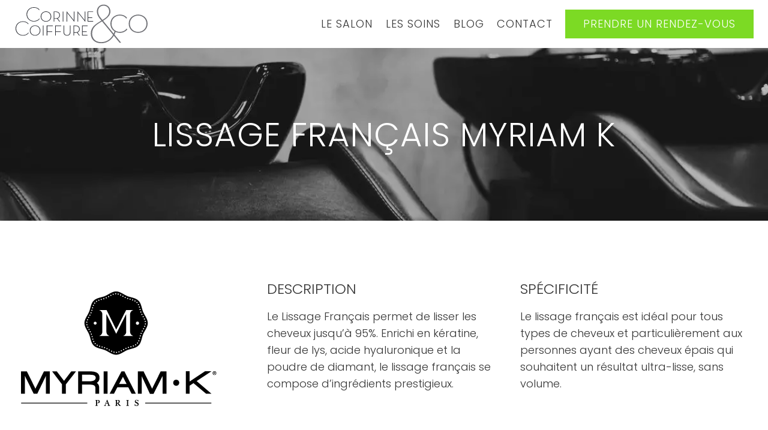

--- FILE ---
content_type: text/html; charset=UTF-8
request_url: https://www.corinnecoiffure.ch/soins/lissage-francais-myriam-k/
body_size: 21851
content:
<!doctype html>
<html lang="fr-FR" prefix="og: https://ogp.me/ns#" class="no-js" itemtype="https://schema.org/Blog" itemscope>
<head>
	<meta charset="UTF-8">
	<meta name="viewport" content="width=device-width, initial-scale=1, minimum-scale=1">
		<style>img:is([sizes="auto" i], [sizes^="auto," i]) { contain-intrinsic-size: 3000px 1500px }</style>
	
<!-- Optimisation des moteurs de recherche par Rank Math - https://rankmath.com/ -->
<title>Lissage français Myriam K - Corinne Coiffure | Salon de coiffure à Duillier sur Nyon</title>
<meta name="robots" content="follow, index, max-snippet:-1, max-video-preview:-1, max-image-preview:large"/>
<link rel="canonical" href="https://www.corinnecoiffure.ch/soins/lissage-francais-myriam-k/" />
<meta property="og:locale" content="fr_FR" />
<meta property="og:type" content="article" />
<meta property="og:title" content="Lissage français Myriam K - Corinne Coiffure | Salon de coiffure à Duillier sur Nyon" />
<meta property="og:url" content="https://www.corinnecoiffure.ch/soins/lissage-francais-myriam-k/" />
<meta property="og:site_name" content="Corinne Coiffure | Salon de coiffure à Duillier sur Nyon" />
<meta property="og:updated_time" content="2025-02-19T11:00:56+01:00" />
<meta property="og:image" content="https://www.corinnecoiffure.ch/wp-content/uploads/2021/11/corinnecoiffure_co_178179337_370165414294703_8993507136577697484_n.jpg" />
<meta property="og:image:secure_url" content="https://www.corinnecoiffure.ch/wp-content/uploads/2021/11/corinnecoiffure_co_178179337_370165414294703_8993507136577697484_n.jpg" />
<meta property="og:image:width" content="1080" />
<meta property="og:image:height" content="1350" />
<meta property="og:image:alt" content="Lissage français Myriam K" />
<meta property="og:image:type" content="image/jpeg" />
<meta name="twitter:card" content="summary_large_image" />
<meta name="twitter:title" content="Lissage français Myriam K - Corinne Coiffure | Salon de coiffure à Duillier sur Nyon" />
<meta name="twitter:image" content="https://www.corinnecoiffure.ch/wp-content/uploads/2021/11/corinnecoiffure_co_178179337_370165414294703_8993507136577697484_n.jpg" />
<!-- /Extension Rank Math WordPress SEO -->

<link rel='dns-prefetch' href='//www.googletagmanager.com' />
<link rel="alternate" type="application/rss+xml" title="Corinne Coiffure | Salon de coiffure à Duillier sur Nyon &raquo; Flux" href="https://www.corinnecoiffure.ch/feed/" />
<link rel="alternate" type="application/rss+xml" title="Corinne Coiffure | Salon de coiffure à Duillier sur Nyon &raquo; Flux des commentaires" href="https://www.corinnecoiffure.ch/comments/feed/" />
			<script>document.documentElement.classList.remove( 'no-js' );</script>
			<script>
window._wpemojiSettings = {"baseUrl":"https:\/\/s.w.org\/images\/core\/emoji\/16.0.1\/72x72\/","ext":".png","svgUrl":"https:\/\/s.w.org\/images\/core\/emoji\/16.0.1\/svg\/","svgExt":".svg","source":{"concatemoji":"https:\/\/www.corinnecoiffure.ch\/wp-includes\/js\/wp-emoji-release.min.js?ver=6.8.3"}};
/*! This file is auto-generated */
!function(s,n){var o,i,e;function c(e){try{var t={supportTests:e,timestamp:(new Date).valueOf()};sessionStorage.setItem(o,JSON.stringify(t))}catch(e){}}function p(e,t,n){e.clearRect(0,0,e.canvas.width,e.canvas.height),e.fillText(t,0,0);var t=new Uint32Array(e.getImageData(0,0,e.canvas.width,e.canvas.height).data),a=(e.clearRect(0,0,e.canvas.width,e.canvas.height),e.fillText(n,0,0),new Uint32Array(e.getImageData(0,0,e.canvas.width,e.canvas.height).data));return t.every(function(e,t){return e===a[t]})}function u(e,t){e.clearRect(0,0,e.canvas.width,e.canvas.height),e.fillText(t,0,0);for(var n=e.getImageData(16,16,1,1),a=0;a<n.data.length;a++)if(0!==n.data[a])return!1;return!0}function f(e,t,n,a){switch(t){case"flag":return n(e,"\ud83c\udff3\ufe0f\u200d\u26a7\ufe0f","\ud83c\udff3\ufe0f\u200b\u26a7\ufe0f")?!1:!n(e,"\ud83c\udde8\ud83c\uddf6","\ud83c\udde8\u200b\ud83c\uddf6")&&!n(e,"\ud83c\udff4\udb40\udc67\udb40\udc62\udb40\udc65\udb40\udc6e\udb40\udc67\udb40\udc7f","\ud83c\udff4\u200b\udb40\udc67\u200b\udb40\udc62\u200b\udb40\udc65\u200b\udb40\udc6e\u200b\udb40\udc67\u200b\udb40\udc7f");case"emoji":return!a(e,"\ud83e\udedf")}return!1}function g(e,t,n,a){var r="undefined"!=typeof WorkerGlobalScope&&self instanceof WorkerGlobalScope?new OffscreenCanvas(300,150):s.createElement("canvas"),o=r.getContext("2d",{willReadFrequently:!0}),i=(o.textBaseline="top",o.font="600 32px Arial",{});return e.forEach(function(e){i[e]=t(o,e,n,a)}),i}function t(e){var t=s.createElement("script");t.src=e,t.defer=!0,s.head.appendChild(t)}"undefined"!=typeof Promise&&(o="wpEmojiSettingsSupports",i=["flag","emoji"],n.supports={everything:!0,everythingExceptFlag:!0},e=new Promise(function(e){s.addEventListener("DOMContentLoaded",e,{once:!0})}),new Promise(function(t){var n=function(){try{var e=JSON.parse(sessionStorage.getItem(o));if("object"==typeof e&&"number"==typeof e.timestamp&&(new Date).valueOf()<e.timestamp+604800&&"object"==typeof e.supportTests)return e.supportTests}catch(e){}return null}();if(!n){if("undefined"!=typeof Worker&&"undefined"!=typeof OffscreenCanvas&&"undefined"!=typeof URL&&URL.createObjectURL&&"undefined"!=typeof Blob)try{var e="postMessage("+g.toString()+"("+[JSON.stringify(i),f.toString(),p.toString(),u.toString()].join(",")+"));",a=new Blob([e],{type:"text/javascript"}),r=new Worker(URL.createObjectURL(a),{name:"wpTestEmojiSupports"});return void(r.onmessage=function(e){c(n=e.data),r.terminate(),t(n)})}catch(e){}c(n=g(i,f,p,u))}t(n)}).then(function(e){for(var t in e)n.supports[t]=e[t],n.supports.everything=n.supports.everything&&n.supports[t],"flag"!==t&&(n.supports.everythingExceptFlag=n.supports.everythingExceptFlag&&n.supports[t]);n.supports.everythingExceptFlag=n.supports.everythingExceptFlag&&!n.supports.flag,n.DOMReady=!1,n.readyCallback=function(){n.DOMReady=!0}}).then(function(){return e}).then(function(){var e;n.supports.everything||(n.readyCallback(),(e=n.source||{}).concatemoji?t(e.concatemoji):e.wpemoji&&e.twemoji&&(t(e.twemoji),t(e.wpemoji)))}))}((window,document),window._wpemojiSettings);
</script>
<link rel='stylesheet' id='kadence-blocks-rowlayout-css' href='https://www.corinnecoiffure.ch/wp-content/plugins/kadence-blocks/dist/style-blocks-rowlayout.css?ver=3.5.22' media='all' />
<link rel='stylesheet' id='kadence-blocks-column-css' href='https://www.corinnecoiffure.ch/wp-content/plugins/kadence-blocks/dist/style-blocks-column.css?ver=3.5.22' media='all' />
<style id='kadence-blocks-advancedheading-inline-css'>
.wp-block-kadence-advancedheading mark{background:transparent;border-style:solid;border-width:0}.wp-block-kadence-advancedheading mark.kt-highlight{color:#f76a0c;}.kb-adv-heading-icon{display: inline-flex;justify-content: center;align-items: center;} .is-layout-constrained > .kb-advanced-heading-link {display: block;}.single-content .kadence-advanced-heading-wrapper h1, .single-content .kadence-advanced-heading-wrapper h2, .single-content .kadence-advanced-heading-wrapper h3, .single-content .kadence-advanced-heading-wrapper h4, .single-content .kadence-advanced-heading-wrapper h5, .single-content .kadence-advanced-heading-wrapper h6 {margin: 1.5em 0 .5em;}.single-content .kadence-advanced-heading-wrapper+* { margin-top:0;}.kb-screen-reader-text{position:absolute;width:1px;height:1px;padding:0;margin:-1px;overflow:hidden;clip:rect(0,0,0,0);}
</style>
<link rel='stylesheet' id='kadence-blocks-image-css' href='https://www.corinnecoiffure.ch/wp-content/plugins/kadence-blocks/dist/style-blocks-image.css?ver=3.5.22' media='all' />
<link rel='stylesheet' id='kadence-blocks-advancedbtn-css' href='https://www.corinnecoiffure.ch/wp-content/plugins/kadence-blocks/dist/style-blocks-advancedbtn.css?ver=3.5.22' media='all' />
<link rel='stylesheet' id='kadence-blocks-spacer-css' href='https://www.corinnecoiffure.ch/wp-content/plugins/kadence-blocks/dist/style-blocks-spacer.css?ver=3.5.22' media='all' />
<link rel='stylesheet' id='kadence-blocks-accordion-css' href='https://www.corinnecoiffure.ch/wp-content/plugins/kadence-blocks/dist/style-blocks-accordion.css?ver=3.5.22' media='all' />
<link rel='stylesheet' id='kadence-blocks-pro-aos-css' href='https://www.corinnecoiffure.ch/wp-content/plugins/kadence-blocks-pro/includes/assets/css/aos.min.css?ver=2.8.2' media='all' />
<link rel='stylesheet' id='sbi_styles-css' href='https://www.corinnecoiffure.ch/wp-content/plugins/instagram-feed/css/sbi-styles.min.css?ver=6.9.1' media='all' />
<style id='wp-emoji-styles-inline-css'>

	img.wp-smiley, img.emoji {
		display: inline !important;
		border: none !important;
		box-shadow: none !important;
		height: 1em !important;
		width: 1em !important;
		margin: 0 0.07em !important;
		vertical-align: -0.1em !important;
		background: none !important;
		padding: 0 !important;
	}
</style>
<link rel='stylesheet' id='wp-block-library-css' href='https://www.corinnecoiffure.ch/wp-includes/css/dist/block-library/style.min.css?ver=6.8.3' media='all' />
<style id='classic-theme-styles-inline-css'>
/*! This file is auto-generated */
.wp-block-button__link{color:#fff;background-color:#32373c;border-radius:9999px;box-shadow:none;text-decoration:none;padding:calc(.667em + 2px) calc(1.333em + 2px);font-size:1.125em}.wp-block-file__button{background:#32373c;color:#fff;text-decoration:none}
</style>
<style id='global-styles-inline-css'>
:root{--wp--preset--aspect-ratio--square: 1;--wp--preset--aspect-ratio--4-3: 4/3;--wp--preset--aspect-ratio--3-4: 3/4;--wp--preset--aspect-ratio--3-2: 3/2;--wp--preset--aspect-ratio--2-3: 2/3;--wp--preset--aspect-ratio--16-9: 16/9;--wp--preset--aspect-ratio--9-16: 9/16;--wp--preset--color--black: #000000;--wp--preset--color--cyan-bluish-gray: #abb8c3;--wp--preset--color--white: #ffffff;--wp--preset--color--pale-pink: #f78da7;--wp--preset--color--vivid-red: #cf2e2e;--wp--preset--color--luminous-vivid-orange: #ff6900;--wp--preset--color--luminous-vivid-amber: #fcb900;--wp--preset--color--light-green-cyan: #7bdcb5;--wp--preset--color--vivid-green-cyan: #00d084;--wp--preset--color--pale-cyan-blue: #8ed1fc;--wp--preset--color--vivid-cyan-blue: #0693e3;--wp--preset--color--vivid-purple: #9b51e0;--wp--preset--color--theme-palette-1: var(--global-palette1);--wp--preset--color--theme-palette-2: var(--global-palette2);--wp--preset--color--theme-palette-3: var(--global-palette3);--wp--preset--color--theme-palette-4: var(--global-palette4);--wp--preset--color--theme-palette-5: var(--global-palette5);--wp--preset--color--theme-palette-6: var(--global-palette6);--wp--preset--color--theme-palette-7: var(--global-palette7);--wp--preset--color--theme-palette-8: var(--global-palette8);--wp--preset--color--theme-palette-9: var(--global-palette9);--wp--preset--gradient--vivid-cyan-blue-to-vivid-purple: linear-gradient(135deg,rgba(6,147,227,1) 0%,rgb(155,81,224) 100%);--wp--preset--gradient--light-green-cyan-to-vivid-green-cyan: linear-gradient(135deg,rgb(122,220,180) 0%,rgb(0,208,130) 100%);--wp--preset--gradient--luminous-vivid-amber-to-luminous-vivid-orange: linear-gradient(135deg,rgba(252,185,0,1) 0%,rgba(255,105,0,1) 100%);--wp--preset--gradient--luminous-vivid-orange-to-vivid-red: linear-gradient(135deg,rgba(255,105,0,1) 0%,rgb(207,46,46) 100%);--wp--preset--gradient--very-light-gray-to-cyan-bluish-gray: linear-gradient(135deg,rgb(238,238,238) 0%,rgb(169,184,195) 100%);--wp--preset--gradient--cool-to-warm-spectrum: linear-gradient(135deg,rgb(74,234,220) 0%,rgb(151,120,209) 20%,rgb(207,42,186) 40%,rgb(238,44,130) 60%,rgb(251,105,98) 80%,rgb(254,248,76) 100%);--wp--preset--gradient--blush-light-purple: linear-gradient(135deg,rgb(255,206,236) 0%,rgb(152,150,240) 100%);--wp--preset--gradient--blush-bordeaux: linear-gradient(135deg,rgb(254,205,165) 0%,rgb(254,45,45) 50%,rgb(107,0,62) 100%);--wp--preset--gradient--luminous-dusk: linear-gradient(135deg,rgb(255,203,112) 0%,rgb(199,81,192) 50%,rgb(65,88,208) 100%);--wp--preset--gradient--pale-ocean: linear-gradient(135deg,rgb(255,245,203) 0%,rgb(182,227,212) 50%,rgb(51,167,181) 100%);--wp--preset--gradient--electric-grass: linear-gradient(135deg,rgb(202,248,128) 0%,rgb(113,206,126) 100%);--wp--preset--gradient--midnight: linear-gradient(135deg,rgb(2,3,129) 0%,rgb(40,116,252) 100%);--wp--preset--font-size--small: var(--global-font-size-small);--wp--preset--font-size--medium: var(--global-font-size-medium);--wp--preset--font-size--large: var(--global-font-size-large);--wp--preset--font-size--x-large: 42px;--wp--preset--font-size--larger: var(--global-font-size-larger);--wp--preset--font-size--xxlarge: var(--global-font-size-xxlarge);--wp--preset--spacing--20: 0.44rem;--wp--preset--spacing--30: 0.67rem;--wp--preset--spacing--40: 1rem;--wp--preset--spacing--50: 1.5rem;--wp--preset--spacing--60: 2.25rem;--wp--preset--spacing--70: 3.38rem;--wp--preset--spacing--80: 5.06rem;--wp--preset--shadow--natural: 6px 6px 9px rgba(0, 0, 0, 0.2);--wp--preset--shadow--deep: 12px 12px 50px rgba(0, 0, 0, 0.4);--wp--preset--shadow--sharp: 6px 6px 0px rgba(0, 0, 0, 0.2);--wp--preset--shadow--outlined: 6px 6px 0px -3px rgba(255, 255, 255, 1), 6px 6px rgba(0, 0, 0, 1);--wp--preset--shadow--crisp: 6px 6px 0px rgba(0, 0, 0, 1);}:where(.is-layout-flex){gap: 0.5em;}:where(.is-layout-grid){gap: 0.5em;}body .is-layout-flex{display: flex;}.is-layout-flex{flex-wrap: wrap;align-items: center;}.is-layout-flex > :is(*, div){margin: 0;}body .is-layout-grid{display: grid;}.is-layout-grid > :is(*, div){margin: 0;}:where(.wp-block-columns.is-layout-flex){gap: 2em;}:where(.wp-block-columns.is-layout-grid){gap: 2em;}:where(.wp-block-post-template.is-layout-flex){gap: 1.25em;}:where(.wp-block-post-template.is-layout-grid){gap: 1.25em;}.has-black-color{color: var(--wp--preset--color--black) !important;}.has-cyan-bluish-gray-color{color: var(--wp--preset--color--cyan-bluish-gray) !important;}.has-white-color{color: var(--wp--preset--color--white) !important;}.has-pale-pink-color{color: var(--wp--preset--color--pale-pink) !important;}.has-vivid-red-color{color: var(--wp--preset--color--vivid-red) !important;}.has-luminous-vivid-orange-color{color: var(--wp--preset--color--luminous-vivid-orange) !important;}.has-luminous-vivid-amber-color{color: var(--wp--preset--color--luminous-vivid-amber) !important;}.has-light-green-cyan-color{color: var(--wp--preset--color--light-green-cyan) !important;}.has-vivid-green-cyan-color{color: var(--wp--preset--color--vivid-green-cyan) !important;}.has-pale-cyan-blue-color{color: var(--wp--preset--color--pale-cyan-blue) !important;}.has-vivid-cyan-blue-color{color: var(--wp--preset--color--vivid-cyan-blue) !important;}.has-vivid-purple-color{color: var(--wp--preset--color--vivid-purple) !important;}.has-black-background-color{background-color: var(--wp--preset--color--black) !important;}.has-cyan-bluish-gray-background-color{background-color: var(--wp--preset--color--cyan-bluish-gray) !important;}.has-white-background-color{background-color: var(--wp--preset--color--white) !important;}.has-pale-pink-background-color{background-color: var(--wp--preset--color--pale-pink) !important;}.has-vivid-red-background-color{background-color: var(--wp--preset--color--vivid-red) !important;}.has-luminous-vivid-orange-background-color{background-color: var(--wp--preset--color--luminous-vivid-orange) !important;}.has-luminous-vivid-amber-background-color{background-color: var(--wp--preset--color--luminous-vivid-amber) !important;}.has-light-green-cyan-background-color{background-color: var(--wp--preset--color--light-green-cyan) !important;}.has-vivid-green-cyan-background-color{background-color: var(--wp--preset--color--vivid-green-cyan) !important;}.has-pale-cyan-blue-background-color{background-color: var(--wp--preset--color--pale-cyan-blue) !important;}.has-vivid-cyan-blue-background-color{background-color: var(--wp--preset--color--vivid-cyan-blue) !important;}.has-vivid-purple-background-color{background-color: var(--wp--preset--color--vivid-purple) !important;}.has-black-border-color{border-color: var(--wp--preset--color--black) !important;}.has-cyan-bluish-gray-border-color{border-color: var(--wp--preset--color--cyan-bluish-gray) !important;}.has-white-border-color{border-color: var(--wp--preset--color--white) !important;}.has-pale-pink-border-color{border-color: var(--wp--preset--color--pale-pink) !important;}.has-vivid-red-border-color{border-color: var(--wp--preset--color--vivid-red) !important;}.has-luminous-vivid-orange-border-color{border-color: var(--wp--preset--color--luminous-vivid-orange) !important;}.has-luminous-vivid-amber-border-color{border-color: var(--wp--preset--color--luminous-vivid-amber) !important;}.has-light-green-cyan-border-color{border-color: var(--wp--preset--color--light-green-cyan) !important;}.has-vivid-green-cyan-border-color{border-color: var(--wp--preset--color--vivid-green-cyan) !important;}.has-pale-cyan-blue-border-color{border-color: var(--wp--preset--color--pale-cyan-blue) !important;}.has-vivid-cyan-blue-border-color{border-color: var(--wp--preset--color--vivid-cyan-blue) !important;}.has-vivid-purple-border-color{border-color: var(--wp--preset--color--vivid-purple) !important;}.has-vivid-cyan-blue-to-vivid-purple-gradient-background{background: var(--wp--preset--gradient--vivid-cyan-blue-to-vivid-purple) !important;}.has-light-green-cyan-to-vivid-green-cyan-gradient-background{background: var(--wp--preset--gradient--light-green-cyan-to-vivid-green-cyan) !important;}.has-luminous-vivid-amber-to-luminous-vivid-orange-gradient-background{background: var(--wp--preset--gradient--luminous-vivid-amber-to-luminous-vivid-orange) !important;}.has-luminous-vivid-orange-to-vivid-red-gradient-background{background: var(--wp--preset--gradient--luminous-vivid-orange-to-vivid-red) !important;}.has-very-light-gray-to-cyan-bluish-gray-gradient-background{background: var(--wp--preset--gradient--very-light-gray-to-cyan-bluish-gray) !important;}.has-cool-to-warm-spectrum-gradient-background{background: var(--wp--preset--gradient--cool-to-warm-spectrum) !important;}.has-blush-light-purple-gradient-background{background: var(--wp--preset--gradient--blush-light-purple) !important;}.has-blush-bordeaux-gradient-background{background: var(--wp--preset--gradient--blush-bordeaux) !important;}.has-luminous-dusk-gradient-background{background: var(--wp--preset--gradient--luminous-dusk) !important;}.has-pale-ocean-gradient-background{background: var(--wp--preset--gradient--pale-ocean) !important;}.has-electric-grass-gradient-background{background: var(--wp--preset--gradient--electric-grass) !important;}.has-midnight-gradient-background{background: var(--wp--preset--gradient--midnight) !important;}.has-small-font-size{font-size: var(--wp--preset--font-size--small) !important;}.has-medium-font-size{font-size: var(--wp--preset--font-size--medium) !important;}.has-large-font-size{font-size: var(--wp--preset--font-size--large) !important;}.has-x-large-font-size{font-size: var(--wp--preset--font-size--x-large) !important;}
:where(.wp-block-post-template.is-layout-flex){gap: 1.25em;}:where(.wp-block-post-template.is-layout-grid){gap: 1.25em;}
:where(.wp-block-columns.is-layout-flex){gap: 2em;}:where(.wp-block-columns.is-layout-grid){gap: 2em;}
:root :where(.wp-block-pullquote){font-size: 1.5em;line-height: 1.6;}
</style>
<link rel='stylesheet' id='kadence-global-css' href='https://www.corinnecoiffure.ch/wp-content/themes/kadence/assets/css/global.min.css?ver=1.3.6' media='all' />
<style id='kadence-global-inline-css'>
/* Kadence Base CSS */
:root{--global-palette1:#7cda24;--global-palette2:#353535;--global-palette3:#f5f5f5;--global-palette4:#ffffff;--global-palette5:#dae4e4;--global-palette6:#718096;--global-palette7:#EDF2F7;--global-palette8:#F7FAFC;--global-palette9:#ffffff;--global-palette9rgb:255, 255, 255;--global-palette-highlight:var(--global-palette1);--global-palette-highlight-alt:var(--global-palette2);--global-palette-highlight-alt2:var(--global-palette9);--global-palette-btn-bg:var(--global-palette1);--global-palette-btn-bg-hover:var(--global-palette2);--global-palette-btn:var(--global-palette9);--global-palette-btn-hover:var(--global-palette9);--global-body-font-family:Poppins, sans-serif;--global-heading-font-family:Poppins, sans-serif;--global-primary-nav-font-family:inherit;--global-fallback-font:sans-serif;--global-display-fallback-font:sans-serif;--global-content-width:1290px;--global-content-wide-width:calc(1290px + 230px);--global-content-narrow-width:842px;--global-content-edge-padding:1.5rem;--global-content-boxed-padding:2rem;--global-calc-content-width:calc(1290px - var(--global-content-edge-padding) - var(--global-content-edge-padding) );--wp--style--global--content-size:var(--global-calc-content-width);}.wp-site-blocks{--global-vw:calc( 100vw - ( 0.5 * var(--scrollbar-offset)));}body{background:var(--global-palette8);}body, input, select, optgroup, textarea{font-style:normal;font-weight:300;font-size:18px;line-height:1.6;letter-spacing:0em;font-family:var(--global-body-font-family);color:var(--global-palette2);}.content-bg, body.content-style-unboxed .site{background:var(--global-palette9);}h1,h2,h3,h4,h5,h6{font-family:var(--global-heading-font-family);}h1{font-style:normal;font-weight:300;font-size:100px;line-height:1.2;letter-spacing:0px;text-transform:uppercase;color:var(--global-palette2);}h2{font-style:normal;font-weight:300;font-size:56px;line-height:1.2;letter-spacing:0px;text-transform:uppercase;color:var(--global-palette2);}h3{font-style:normal;font-weight:300;font-size:24px;line-height:1.2;letter-spacing:0px;text-transform:uppercase;color:var(--global-palette2);}h4{font-style:normal;font-weight:300;font-size:22px;line-height:1.2;letter-spacing:0px;text-transform:uppercase;color:var(--global-palette2);}h5{font-style:normal;font-weight:600;font-size:20px;line-height:1.5;color:var(--global-palette2);}h6{font-style:normal;font-weight:600;font-size:18px;line-height:1.5;color:var(--global-palette2);}@media all and (max-width: 1024px){h1{font-size:60px;}h2{font-size:28px;}h3{font-size:21px;}h4{font-size:20px;}}@media all and (max-width: 767px){h1{font-size:38px;}h2{font-size:24px;line-height:1.3;}h3{font-size:18px;}h4{font-size:20px;line-height:1.3;}}.entry-hero .kadence-breadcrumbs{max-width:1290px;}.site-container, .site-header-row-layout-contained, .site-footer-row-layout-contained, .entry-hero-layout-contained, .comments-area, .alignfull > .wp-block-cover__inner-container, .alignwide > .wp-block-cover__inner-container{max-width:var(--global-content-width);}.content-width-narrow .content-container.site-container, .content-width-narrow .hero-container.site-container{max-width:var(--global-content-narrow-width);}@media all and (min-width: 1520px){.wp-site-blocks .content-container  .alignwide{margin-left:-115px;margin-right:-115px;width:unset;max-width:unset;}}@media all and (min-width: 1102px){.content-width-narrow .wp-site-blocks .content-container .alignwide{margin-left:-130px;margin-right:-130px;width:unset;max-width:unset;}}.content-style-boxed .wp-site-blocks .entry-content .alignwide{margin-left:calc( -1 * var( --global-content-boxed-padding ) );margin-right:calc( -1 * var( --global-content-boxed-padding ) );}.content-area{margin-top:0rem;margin-bottom:0rem;}@media all and (max-width: 1024px){.content-area{margin-top:3rem;margin-bottom:3rem;}}@media all and (max-width: 767px){.content-area{margin-top:2rem;margin-bottom:2rem;}}@media all and (max-width: 1024px){:root{--global-content-boxed-padding:2rem;}}@media all and (max-width: 767px){:root{--global-content-boxed-padding:1.5rem;}}.entry-content-wrap{padding:2rem;}@media all and (max-width: 1024px){.entry-content-wrap{padding:2rem;}}@media all and (max-width: 767px){.entry-content-wrap{padding:1.5rem;}}.entry.single-entry{box-shadow:0px 15px 15px -10px rgba(0,0,0,0.05);}.entry.loop-entry{box-shadow:0px 15px 15px -10px rgba(0,0,0,0.05);}.loop-entry .entry-content-wrap{padding:2rem;}@media all and (max-width: 1024px){.loop-entry .entry-content-wrap{padding:2rem;}}@media all and (max-width: 767px){.loop-entry .entry-content-wrap{padding:1.5rem;}}button, .button, .wp-block-button__link, input[type="button"], input[type="reset"], input[type="submit"], .fl-button, .elementor-button-wrapper .elementor-button, .wc-block-components-checkout-place-order-button, .wc-block-cart__submit{font-style:normal;text-transform:uppercase;border-radius:0px;padding:10px 30px 10px 30px;box-shadow:0px 0px 0px -7px rgba(0,0,0,0);}.wp-block-button.is-style-outline .wp-block-button__link{padding:10px 30px 10px 30px;}button:hover, button:focus, button:active, .button:hover, .button:focus, .button:active, .wp-block-button__link:hover, .wp-block-button__link:focus, .wp-block-button__link:active, input[type="button"]:hover, input[type="button"]:focus, input[type="button"]:active, input[type="reset"]:hover, input[type="reset"]:focus, input[type="reset"]:active, input[type="submit"]:hover, input[type="submit"]:focus, input[type="submit"]:active, .elementor-button-wrapper .elementor-button:hover, .elementor-button-wrapper .elementor-button:focus, .elementor-button-wrapper .elementor-button:active, .wc-block-cart__submit:hover{box-shadow:0px 15px 25px -7px rgba(0,0,0,0.1);}.kb-button.kb-btn-global-outline.kb-btn-global-inherit{padding-top:calc(10px - 2px);padding-right:calc(30px - 2px);padding-bottom:calc(10px - 2px);padding-left:calc(30px - 2px);}@media all and (min-width: 1025px){.transparent-header .entry-hero .entry-hero-container-inner{padding-top:80px;}}@media all and (max-width: 1024px){.mobile-transparent-header .entry-hero .entry-hero-container-inner{padding-top:80px;}}@media all and (max-width: 767px){.mobile-transparent-header .entry-hero .entry-hero-container-inner{padding-top:80px;}}#kt-scroll-up-reader, #kt-scroll-up{border-radius:3px 3px 3px 3px;color:var(--global-palette4);background:var(--global-palette1);border-color:var(--global-palette4);bottom:30px;font-size:1.2em;padding:0.4em 0.4em 0.4em 0.4em;}#kt-scroll-up-reader.scroll-up-side-right, #kt-scroll-up.scroll-up-side-right{right:30px;}#kt-scroll-up-reader.scroll-up-side-left, #kt-scroll-up.scroll-up-side-left{left:30px;}@media all and (hover: hover){#kt-scroll-up-reader:hover, #kt-scroll-up:hover{background:var(--global-palette2);}}.comment-metadata a:not(.comment-edit-link), .comment-body .edit-link:before{display:none;}body.single-soins{background:var(--global-palette9);}
/* Kadence Header CSS */
@media all and (max-width: 1024px){.mobile-transparent-header #masthead{position:absolute;left:0px;right:0px;z-index:100;}.kadence-scrollbar-fixer.mobile-transparent-header #masthead{right:var(--scrollbar-offset,0);}.mobile-transparent-header #masthead, .mobile-transparent-header .site-top-header-wrap .site-header-row-container-inner, .mobile-transparent-header .site-main-header-wrap .site-header-row-container-inner, .mobile-transparent-header .site-bottom-header-wrap .site-header-row-container-inner{background:transparent;}.site-header-row-tablet-layout-fullwidth, .site-header-row-tablet-layout-standard{padding:0px;}}@media all and (min-width: 1025px){.transparent-header #masthead{position:absolute;left:0px;right:0px;z-index:100;}.transparent-header.kadence-scrollbar-fixer #masthead{right:var(--scrollbar-offset,0);}.transparent-header #masthead, .transparent-header .site-top-header-wrap .site-header-row-container-inner, .transparent-header .site-main-header-wrap .site-header-row-container-inner, .transparent-header .site-bottom-header-wrap .site-header-row-container-inner{background:transparent;}}.site-branding a.brand img{max-width:223px;}.site-branding a.brand img.svg-logo-image{width:223px;}.site-branding{padding:0px 0px 0px 0px;}#masthead, #masthead .kadence-sticky-header.item-is-fixed:not(.item-at-start):not(.site-header-row-container):not(.site-main-header-wrap), #masthead .kadence-sticky-header.item-is-fixed:not(.item-at-start) > .site-header-row-container-inner{background:#ffffff;}.site-main-header-inner-wrap{min-height:80px;}#masthead .kadence-sticky-header.item-is-fixed:not(.item-at-start):not(.site-header-row-container):not(.item-hidden-above):not(.site-main-header-wrap), #masthead .kadence-sticky-header.item-is-fixed:not(.item-at-start):not(.item-hidden-above) > .site-header-row-container-inner{background:var(--global-palette2);}#masthead .kadence-sticky-header.item-is-fixed:not(.item-at-start) .header-menu-container > ul > li > a:hover{color:var(--global-palette1);}#masthead .kadence-sticky-header.item-is-fixed:not(.item-at-start) .mobile-toggle-open-container .menu-toggle-open:hover, #masthead .kadence-sticky-header.item-is-fixed:not(.item-at-start) .mobile-toggle-open-container .menu-toggle-open:focus, #masthead .kadence-sticky-header.item-is-fixed:not(.item-at-start) .search-toggle-open-container .search-toggle-open:hover, #masthead .kadence-sticky-header.item-is-fixed:not(.item-at-start) .search-toggle-open-container .search-toggle-open:focus{color:var(--global-palette1);}#masthead .kadence-sticky-header.item-is-fixed:not(.item-at-start) .header-menu-container > ul > li.current-menu-item > a, #masthead .kadence-sticky-header.item-is-fixed:not(.item-at-start) .header-menu-container > ul > li.current_page_item > a, #masthead .kadence-sticky-header.item-is-fixed:not(.item-at-start) .header-menu-container > ul > li.current_page_parent > a, #masthead .kadence-sticky-header.item-is-fixed:not(.item-at-start) .header-menu-container > ul > li.current_page_ancestor > a{color:var(--global-palette1);}.header-navigation[class*="header-navigation-style-underline"] .header-menu-container.primary-menu-container>ul>li>a:after{width:calc( 100% - 1.2em);}.main-navigation .primary-menu-container > ul > li.menu-item > a{padding-left:calc(1.2em / 2);padding-right:calc(1.2em / 2);padding-top:0.6em;padding-bottom:0.6em;color:var(--global-palette2);}.main-navigation .primary-menu-container > ul > li.menu-item .dropdown-nav-special-toggle{right:calc(1.2em / 2);}.main-navigation .primary-menu-container > ul li.menu-item > a{font-style:normal;font-weight:300;font-size:18px;letter-spacing:1px;text-transform:uppercase;}.main-navigation .primary-menu-container > ul > li.menu-item > a:hover{color:var(--global-palette-highlight);}.main-navigation .primary-menu-container > ul > li.menu-item.current-menu-item > a{color:var(--global-palette3);}.header-navigation .header-menu-container ul ul.sub-menu, .header-navigation .header-menu-container ul ul.submenu{background:var(--global-palette3);box-shadow:0px 2px 13px 0px rgba(0,0,0,0.1);}.header-navigation .header-menu-container ul ul li.menu-item, .header-menu-container ul.menu > li.kadence-menu-mega-enabled > ul > li.menu-item > a{border-bottom:1px solid rgba(255,255,255,0.1);}.header-navigation .header-menu-container ul ul li.menu-item > a{width:200px;padding-top:1em;padding-bottom:1em;color:var(--global-palette8);font-size:12px;}.header-navigation .header-menu-container ul ul li.menu-item > a:hover{color:var(--global-palette9);background:var(--global-palette4);}.header-navigation .header-menu-container ul ul li.menu-item.current-menu-item > a{color:var(--global-palette9);background:var(--global-palette4);}.mobile-toggle-open-container .menu-toggle-open, .mobile-toggle-open-container .menu-toggle-open:focus{color:var(--global-palette2);padding:0.4em 0.6em 0.4em 0.6em;font-size:14px;}.mobile-toggle-open-container .menu-toggle-open.menu-toggle-style-bordered{border:1px solid currentColor;}.mobile-toggle-open-container .menu-toggle-open .menu-toggle-icon{font-size:30px;}.mobile-toggle-open-container .menu-toggle-open:hover, .mobile-toggle-open-container .menu-toggle-open:focus-visible{color:var(--global-palette2);}.mobile-navigation ul li{font-style:normal;font-size:16px;letter-spacing:1px;text-transform:uppercase;}.mobile-navigation ul li a{padding-top:1em;padding-bottom:1em;}.mobile-navigation ul li > a, .mobile-navigation ul li.menu-item-has-children > .drawer-nav-drop-wrap{color:var(--global-palette8);}.mobile-navigation ul li.current-menu-item > a, .mobile-navigation ul li.current-menu-item.menu-item-has-children > .drawer-nav-drop-wrap{color:var(--global-palette-highlight);}.mobile-navigation ul li.menu-item-has-children .drawer-nav-drop-wrap, .mobile-navigation ul li:not(.menu-item-has-children) a{border-bottom:1px solid rgba(255,255,255,0.1);}.mobile-navigation:not(.drawer-navigation-parent-toggle-true) ul li.menu-item-has-children .drawer-nav-drop-wrap button{border-left:1px solid rgba(255,255,255,0.1);}#mobile-drawer .drawer-header .drawer-toggle{padding:0.6em 0.15em 0.6em 0.15em;font-size:24px;}#main-header .header-button{font-style:normal;font-size:18px;letter-spacing:1px;border-radius:0px 0px 0px 0px;border:2px none transparent;box-shadow:0px 0px 0px -7px rgba(0,0,0,0);}#main-header .header-button:hover{background:rgba(124,218,36,0.78);box-shadow:0px 15px 25px -7px rgba(0,0,0,0.1);}.mobile-header-button-wrap .mobile-header-button-inner-wrap .mobile-header-button{font-style:normal;font-size:17px;letter-spacing:1px;border:2px none transparent;box-shadow:0px 0px 0px -7px rgba(0,0,0,0);}@media all and (max-width: 767px){.mobile-header-button-wrap .mobile-header-button-inner-wrap .mobile-header-button{font-size:16px;}}.mobile-header-button-wrap .mobile-header-button-inner-wrap .mobile-header-button:hover{box-shadow:0px 15px 25px -7px rgba(0,0,0,0.1);}
/* Kadence Footer CSS */
#colophon{background:var(--global-palette1);}.site-middle-footer-wrap .site-footer-row-container-inner{background:var(--global-palette1);font-style:normal;color:var(--global-palette4);}.site-middle-footer-inner-wrap{padding-top:30px;padding-bottom:30px;grid-column-gap:30px;grid-row-gap:30px;}.site-middle-footer-inner-wrap .widget{margin-bottom:30px;}.site-middle-footer-inner-wrap .site-footer-section:not(:last-child):after{right:calc(-30px / 2);}.site-bottom-footer-wrap .site-footer-row-container-inner{background:var(--global-palette1);font-style:normal;color:var(--global-palette4);}.site-footer .site-bottom-footer-wrap a:where(:not(.button):not(.wp-block-button__link):not(.wp-element-button)){color:var(--global-palette4);}.site-footer .site-bottom-footer-wrap a:where(:not(.button):not(.wp-block-button__link):not(.wp-element-button)):hover{color:var(--global-palette3);}.site-bottom-footer-inner-wrap{padding-top:0px;padding-bottom:10px;grid-column-gap:30px;}.site-bottom-footer-inner-wrap .widget{margin-bottom:30px;}.site-bottom-footer-inner-wrap .site-footer-section:not(:last-child):after{right:calc(-30px / 2);}#colophon .footer-html{font-style:normal;font-weight:400;font-size:14px;}#colophon .site-footer-row-container .site-footer-row .footer-html a{color:var(--global-palette4);}
</style>
<link rel='stylesheet' id='kadence-header-css' href='https://www.corinnecoiffure.ch/wp-content/themes/kadence/assets/css/header.min.css?ver=1.3.6' media='all' />
<link rel='stylesheet' id='kadence-content-css' href='https://www.corinnecoiffure.ch/wp-content/themes/kadence/assets/css/content.min.css?ver=1.3.6' media='all' />
<link rel='stylesheet' id='kadence-footer-css' href='https://www.corinnecoiffure.ch/wp-content/themes/kadence/assets/css/footer.min.css?ver=1.3.6' media='all' />
<link rel='stylesheet' id='kadence-rankmath-css' href='https://www.corinnecoiffure.ch/wp-content/themes/kadence/assets/css/rankmath.min.css?ver=1.3.6' media='all' />
<style id='kadence-blocks-global-variables-inline-css'>
:root {--global-kb-font-size-sm:clamp(0.8rem, 0.73rem + 0.217vw, 0.9rem);--global-kb-font-size-md:clamp(1.1rem, 0.995rem + 0.326vw, 1.25rem);--global-kb-font-size-lg:clamp(1.75rem, 1.576rem + 0.543vw, 2rem);--global-kb-font-size-xl:clamp(2.25rem, 1.728rem + 1.63vw, 3rem);--global-kb-font-size-xxl:clamp(2.5rem, 1.456rem + 3.26vw, 4rem);--global-kb-font-size-xxxl:clamp(2.75rem, 0.489rem + 7.065vw, 6rem);}
</style>
<style id='kadence_blocks_css-inline-css'>
.kb-row-layout-id_bae61f-7f > .kt-row-column-wrap{align-content:center;}:where(.kb-row-layout-id_bae61f-7f > .kt-row-column-wrap) > .wp-block-kadence-column{justify-content:center;}.kb-row-layout-id_bae61f-7f > .kt-row-column-wrap{padding-top:var( --global-kb-row-default-top, var(--global-kb-spacing-sm, 1.5rem) );padding-bottom:var( --global-kb-row-default-bottom, var(--global-kb-spacing-sm, 1.5rem) );min-height:40vh;grid-template-columns:minmax(0, 1fr);}.kb-row-layout-id_bae61f-7f{background-image:url('https://www.corinnecoiffure.ch/wp-content/uploads/2021/11/shampoing-coiffure.webp');background-size:cover;background-position:52% 43%;background-attachment:scroll;background-repeat:no-repeat;}.kb-row-layout-id_bae61f-7f > .kt-row-layout-overlay{background-color:var(--global-palette2, #2B6CB0);}@media all and (max-width: 767px){.kb-row-layout-id_bae61f-7f > .kt-row-column-wrap{grid-template-columns:minmax(0, 1fr);}}.kadence-column_f84ea0-96 > .kt-inside-inner-col{column-gap:var(--global-kb-gap-sm, 1rem);}.kadence-column_f84ea0-96 > .kt-inside-inner-col{flex-direction:column;}.kadence-column_f84ea0-96 > .kt-inside-inner-col > .aligncenter{width:100%;}@media all and (max-width: 1024px){.kadence-column_f84ea0-96 > .kt-inside-inner-col{flex-direction:column;justify-content:center;}}@media all and (max-width: 767px){.kadence-column_f84ea0-96 > .kt-inside-inner-col{flex-direction:column;justify-content:center;}}.wp-block-kadence-advancedheading.kt-adv-heading_442699-ef, .wp-block-kadence-advancedheading.kt-adv-heading_442699-ef[data-kb-block="kb-adv-heading_442699-ef"]{text-align:center;font-size:56px;text-transform:uppercase;letter-spacing:1px;}.wp-block-kadence-advancedheading.kt-adv-heading_442699-ef mark.kt-highlight, .wp-block-kadence-advancedheading.kt-adv-heading_442699-ef[data-kb-block="kb-adv-heading_442699-ef"] mark.kt-highlight{-webkit-box-decoration-break:clone;box-decoration-break:clone;}@media all and (max-width: 1024px){.wp-block-kadence-advancedheading.kt-adv-heading_442699-ef, .wp-block-kadence-advancedheading.kt-adv-heading_442699-ef[data-kb-block="kb-adv-heading_442699-ef"]{font-size:28px;}}@media all and (max-width: 767px){.wp-block-kadence-advancedheading.kt-adv-heading_442699-ef, .wp-block-kadence-advancedheading.kt-adv-heading_442699-ef[data-kb-block="kb-adv-heading_442699-ef"]{font-size:24px;}}.kb-row-layout-id_b76f2e-f5 > .kt-row-column-wrap{max-width:var( --global-content-width, 1290px );padding-left:var(--global-content-edge-padding);padding-right:var(--global-content-edge-padding);padding-top:100px;padding-bottom:25px;}.kb-row-layout-id_b76f2e-f5 > .kt-row-column-wrap > div:not(.added-for-specificity){grid-column:initial;}.kb-row-layout-id_b76f2e-f5 > .kt-row-column-wrap{grid-template-columns:repeat(3, minmax(0, 1fr));}@media all and (max-width: 767px){.kb-row-layout-id_b76f2e-f5 > .kt-row-column-wrap > div:not(.added-for-specificity){grid-column:initial;}.kb-row-layout-id_b76f2e-f5 > .kt-row-column-wrap{grid-template-columns:minmax(0, 1fr);}}.kadence-column_410a65-a8 > .kt-inside-inner-col,.kadence-column_410a65-a8 > .kt-inside-inner-col:before{border-top-left-radius:0px;border-top-right-radius:0px;border-bottom-right-radius:0px;border-bottom-left-radius:0px;}.kadence-column_410a65-a8 > .kt-inside-inner-col{column-gap:var(--global-kb-gap-sm, 1rem);}.kadence-column_410a65-a8 > .kt-inside-inner-col{flex-direction:column;}.kadence-column_410a65-a8 > .kt-inside-inner-col > .aligncenter{width:100%;}.kadence-column_410a65-a8 > .kt-inside-inner-col{background-color:rgba(0, 0, 0, 0);}@media all and (max-width: 1024px){.kadence-column_410a65-a8 > .kt-inside-inner-col{flex-direction:column;justify-content:center;}}@media all and (max-width: 767px){.kadence-column_410a65-a8 > .kt-inside-inner-col{flex-direction:column;justify-content:center;}}.kb-image_cca800-0c .kb-image-has-overlay:after{opacity:0.3;}.kadence-column_a9f770-65 > .kt-inside-inner-col{column-gap:var(--global-kb-gap-sm, 1rem);}.kadence-column_a9f770-65 > .kt-inside-inner-col{flex-direction:column;}.kadence-column_a9f770-65 > .kt-inside-inner-col > .aligncenter{width:100%;}@media all and (max-width: 1024px){.kadence-column_a9f770-65 > .kt-inside-inner-col{flex-direction:column;justify-content:center;}}@media all and (max-width: 767px){.kadence-column_a9f770-65 > .kt-inside-inner-col{flex-direction:column;justify-content:center;}}.wp-block-kadence-advancedheading.kt-adv-heading_737a4a-1c mark.kt-highlight, .wp-block-kadence-advancedheading.kt-adv-heading_737a4a-1c[data-kb-block="kb-adv-heading_737a4a-1c"] mark.kt-highlight{-webkit-box-decoration-break:clone;box-decoration-break:clone;}.kadence-column_e5caed-c2 > .kt-inside-inner-col{column-gap:var(--global-kb-gap-sm, 1rem);}.kadence-column_e5caed-c2 > .kt-inside-inner-col{flex-direction:column;}.kadence-column_e5caed-c2 > .kt-inside-inner-col > .aligncenter{width:100%;}@media all and (max-width: 1024px){.kadence-column_e5caed-c2 > .kt-inside-inner-col{flex-direction:column;justify-content:center;}}@media all and (max-width: 767px){.kadence-column_e5caed-c2 > .kt-inside-inner-col{flex-direction:column;justify-content:center;}}.wp-block-kadence-advancedheading.kt-adv-heading_67a5a1-c3 mark.kt-highlight, .wp-block-kadence-advancedheading.kt-adv-heading_67a5a1-c3[data-kb-block="kb-adv-heading_67a5a1-c3"] mark.kt-highlight{-webkit-box-decoration-break:clone;box-decoration-break:clone;}.wp-block-kadence-advancedheading.kt-adv-heading_e78678-43 mark.kt-highlight, .wp-block-kadence-advancedheading.kt-adv-heading_e78678-43[data-kb-block="kb-adv-heading_e78678-43"] mark.kt-highlight{-webkit-box-decoration-break:clone;box-decoration-break:clone;}.kb-row-layout-id_c9a4b5-39 > .kt-row-column-wrap{align-content:center;}:where(.kb-row-layout-id_c9a4b5-39 > .kt-row-column-wrap) > .wp-block-kadence-column{justify-content:center;}.kb-row-layout-id_c9a4b5-39 > .kt-row-column-wrap{column-gap:var(--global-kb-gap-none, 0rem );max-width:var( --global-content-width, 1290px );padding-left:var(--global-content-edge-padding);padding-right:var(--global-content-edge-padding);padding-top:var( --global-kb-row-default-top, var(--global-kb-spacing-sm, 1.5rem) );padding-bottom:var( --global-kb-row-default-bottom, var(--global-kb-spacing-sm, 1.5rem) );grid-template-columns:minmax(0, calc(40% - ((var(--global-kb-gap-none, 0rem ) * 1 )/2)))minmax(0, calc(60% - ((var(--global-kb-gap-none, 0rem ) * 1 )/2)));}.kb-row-layout-id_c9a4b5-39 .kt-row-layout-bottom-sep{height:200px;}.kb-row-layout-id_c9a4b5-39 .kt-row-layout-bottom-sep svg{fill:var(--global-palette8, #F7FAFC)!important;}@media all and (max-width: 1024px){.kb-row-layout-id_c9a4b5-39 > .kt-row-column-wrap{grid-template-columns:minmax(0, calc(40% - ((var(--global-kb-gap-none, 0rem ) * 1 )/2)))minmax(0, calc(60% - ((var(--global-kb-gap-none, 0rem ) * 1 )/2)));}}@media all and (max-width: 767px){.kb-row-layout-id_c9a4b5-39 > .kt-row-column-wrap{grid-template-columns:minmax(0, 1fr);}.kb-row-layout-id_c9a4b5-39 > .kt-row-column-wrap > .wp-block-kadence-column:nth-of-type(1){order:2;}.kb-row-layout-id_c9a4b5-39 > .kt-row-column-wrap > .wp-block-kadence-column:nth-of-type(2){order:1;}.kb-row-layout-id_c9a4b5-39 > .kt-row-column-wrap > .wp-block-kadence-column:nth-of-type(3){order:12;}.kb-row-layout-id_c9a4b5-39 > .kt-row-column-wrap > .wp-block-kadence-column:nth-of-type(4){order:11;}.kb-row-layout-id_c9a4b5-39 > .kt-row-column-wrap > .wp-block-kadence-column:nth-of-type(5){order:22;}.kb-row-layout-id_c9a4b5-39 > .kt-row-column-wrap > .wp-block-kadence-column:nth-of-type(6){order:21;}.kb-row-layout-id_c9a4b5-39 > .kt-row-column-wrap > .wp-block-kadence-column:nth-of-type(7){order:32;}.kb-row-layout-id_c9a4b5-39 > .kt-row-column-wrap > .wp-block-kadence-column:nth-of-type(8){order:31;}}.kadence-column_05598a-d4 > .kt-inside-inner-col{display:flex;}.kadence-column_05598a-d4 > .kt-inside-inner-col{padding-top:50px;padding-right:50px;padding-bottom:50px;padding-left:50px;}.kadence-column_05598a-d4 > .kt-inside-inner-col{column-gap:var(--global-kb-gap-sm, 1rem);}.kadence-column_05598a-d4 > .kt-inside-inner-col{flex-direction:column;justify-content:center;}.kadence-column_05598a-d4 > .kt-inside-inner-col > .aligncenter{width:100%;}.kt-row-column-wrap > .kadence-column_05598a-d4{align-self:center;}.kt-inner-column-height-full:not(.kt-has-1-columns) > .wp-block-kadence-column.kadence-column_05598a-d4{align-self:auto;}.kt-inner-column-height-full:not(.kt-has-1-columns) > .wp-block-kadence-column.kadence-column_05598a-d4 > .kt-inside-inner-col{flex-direction:column;justify-content:center;}.kadence-column_05598a-d4 > .kt-inside-inner-col{background-color:var(--global-palette9, #ffffff);}.kadence-column_05598a-d4{text-align:right;}.kadence-column_05598a-d4{z-index:32;position:relative;}.kadence-column_05598a-d4, .kt-inside-inner-col > .kadence-column_05598a-d4:not(.specificity){margin-right:-100px;}@media all and (max-width: 1024px){.kt-row-column-wrap > .kadence-column_05598a-d4{align-self:center;}}@media all and (max-width: 1024px){.kt-inner-column-height-full:not(.kt-has-1-columns) > .wp-block-kadence-column.kadence-column_05598a-d4{align-self:auto;}}@media all and (max-width: 1024px){.kt-inner-column-height-full:not(.kt-has-1-columns) > .wp-block-kadence-column.kadence-column_05598a-d4 > .kt-inside-inner-col{flex-direction:column;justify-content:center;}}@media all and (max-width: 1024px){.kadence-column_05598a-d4 > .kt-inside-inner-col{flex-direction:column;justify-content:center;}}@media all and (max-width: 767px){.kadence-column_05598a-d4 > .kt-inside-inner-col{padding-top:0px;padding-right:0px;padding-bottom:0px;padding-left:0px;flex-direction:column;justify-content:center;}.kt-row-column-wrap > .kadence-column_05598a-d4{align-self:center;}.kt-inner-column-height-full:not(.kt-has-1-columns) > .wp-block-kadence-column.kadence-column_05598a-d4{align-self:auto;}.kt-inner-column-height-full:not(.kt-has-1-columns) > .wp-block-kadence-column.kadence-column_05598a-d4 > .kt-inside-inner-col{flex-direction:column;justify-content:center;}.kadence-column_05598a-d4{text-align:left;}.kadence-column_05598a-d4, .kt-inside-inner-col > .kadence-column_05598a-d4:not(.specificity){margin-top:0px;margin-right:0px;margin-bottom:0px;margin-left:0px;}}.wp-block-kadence-advancedheading.kt-adv-heading_c0b9ad-6c, .wp-block-kadence-advancedheading.kt-adv-heading_c0b9ad-6c[data-kb-block="kb-adv-heading_c0b9ad-6c"]{font-size:60px;}.wp-block-kadence-advancedheading.kt-adv-heading_c0b9ad-6c mark.kt-highlight, .wp-block-kadence-advancedheading.kt-adv-heading_c0b9ad-6c[data-kb-block="kb-adv-heading_c0b9ad-6c"] mark.kt-highlight{-webkit-box-decoration-break:clone;box-decoration-break:clone;}@media all and (max-width: 767px){.wp-block-kadence-advancedheading.kt-adv-heading_c0b9ad-6c, .wp-block-kadence-advancedheading.kt-adv-heading_c0b9ad-6c[data-kb-block="kb-adv-heading_c0b9ad-6c"]{font-size:36px;}}.wp-block-kadence-advancedheading.kt-adv-heading_f26578-6c mark.kt-highlight, .wp-block-kadence-advancedheading.kt-adv-heading_f26578-6c[data-kb-block="kb-adv-heading_f26578-6c"] mark.kt-highlight{-webkit-box-decoration-break:clone;box-decoration-break:clone;}.wp-block-kadence-advancedbtn.kb-btns_6cdd9a-14{gap:10px;justify-content:flex-end;}@media all and (max-width: 767px){.wp-block-kadence-advancedbtn.kb-btns_6cdd9a-14{justify-content:flex-start;}}ul.menu .wp-block-kadence-advancedbtn .kb-btn_2d9dee-09.kb-button{width:initial;}.wp-block-kadence-advancedbtn .kb-btn_2d9dee-09.kb-button{color:var(--global-palette4, #2D3748);background:var(--global-palette1, #3182CE);text-transform:uppercase;border-top-left-radius:0px;border-top-right-radius:0px;border-bottom-right-radius:0px;border-bottom-left-radius:0px;border-top:2px solid rgba(124, 218, 36, 0.7);border-right:2px solid rgba(124, 218, 36, 0.7);border-bottom:2px solid rgba(124, 218, 36, 0.7);border-left:2px solid rgba(124, 218, 36, 0.7);}.wp-block-kadence-advancedbtn .kb-btn_2d9dee-09.kb-button:hover, .wp-block-kadence-advancedbtn .kb-btn_2d9dee-09.kb-button:focus{color:#ffffff;background:rgba(124, 218, 36, 0.7);border-top-color:rgba(124, 218, 36, 0.7);border-top-style:solid;border-right-color:rgba(124, 218, 36, 0.7);border-right-style:solid;border-bottom-color:rgba(124, 218, 36, 0.7);border-bottom-style:solid;border-left-color:rgba(124, 218, 36, 0.7);border-left-style:solid;}@media all and (max-width: 1024px){.wp-block-kadence-advancedbtn .kb-btn_2d9dee-09.kb-button{border-top:2px solid rgba(124, 218, 36, 0.7);border-right:2px solid rgba(124, 218, 36, 0.7);border-bottom:2px solid rgba(124, 218, 36, 0.7);border-left:2px solid rgba(124, 218, 36, 0.7);}}@media all and (max-width: 1024px){.wp-block-kadence-advancedbtn .kb-btn_2d9dee-09.kb-button:hover, .wp-block-kadence-advancedbtn .kb-btn_2d9dee-09.kb-button:focus{border-top-color:rgba(124, 218, 36, 0.7);border-top-style:solid;border-right-color:rgba(124, 218, 36, 0.7);border-right-style:solid;border-bottom-color:rgba(124, 218, 36, 0.7);border-bottom-style:solid;border-left-color:rgba(124, 218, 36, 0.7);border-left-style:solid;}}@media all and (max-width: 767px){.wp-block-kadence-advancedbtn .kb-btn_2d9dee-09.kb-button{border-top:2px solid rgba(124, 218, 36, 0.7);border-right:2px solid rgba(124, 218, 36, 0.7);border-bottom:2px solid rgba(124, 218, 36, 0.7);border-left:2px solid rgba(124, 218, 36, 0.7);margin-bottom:10px;}.wp-block-kadence-advancedbtn .kb-btn_2d9dee-09.kb-button:hover, .wp-block-kadence-advancedbtn .kb-btn_2d9dee-09.kb-button:focus{border-top-color:rgba(124, 218, 36, 0.7);border-top-style:solid;border-right-color:rgba(124, 218, 36, 0.7);border-right-style:solid;border-bottom-color:rgba(124, 218, 36, 0.7);border-bottom-style:solid;border-left-color:rgba(124, 218, 36, 0.7);border-left-style:solid;}}ul.menu .wp-block-kadence-advancedbtn .kb-btn_bde84b-25.kb-button{width:initial;}.wp-block-kadence-advancedbtn .kb-btn_bde84b-25.kb-button{color:var(--global-palette2, #2B6CB0);background:rgba(203, 108, 0, 0);text-transform:uppercase;border-top-left-radius:0px;border-top-right-radius:0px;border-bottom-right-radius:0px;border-bottom-left-radius:0px;border-top:2px solid var(--global-palette2, #2B6CB0);border-right:2px solid var(--global-palette2, #2B6CB0);border-bottom:2px solid var(--global-palette2, #2B6CB0);border-left:2px solid var(--global-palette2, #2B6CB0);}.kb-btn_bde84b-25.kb-button .kb-svg-icon-wrap{color:var(--global-palette2, #2B6CB0);}.wp-block-kadence-advancedbtn .kb-btn_bde84b-25.kb-button:hover, .wp-block-kadence-advancedbtn .kb-btn_bde84b-25.kb-button:focus{color:var(--global-palette4, #2D3748);background:rgba(255, 255, 255, 0);border-top-color:var(--global-palette1, #3182CE);border-top-style:solid;border-right-color:var(--global-palette1, #3182CE);border-right-style:solid;border-bottom-color:var(--global-palette1, #3182CE);border-bottom-style:solid;border-left-color:var(--global-palette1, #3182CE);border-left-style:solid;}@media all and (max-width: 1024px){.wp-block-kadence-advancedbtn .kb-btn_bde84b-25.kb-button{border-top:2px solid var(--global-palette2, #2B6CB0);border-right:2px solid var(--global-palette2, #2B6CB0);border-bottom:2px solid var(--global-palette2, #2B6CB0);border-left:2px solid var(--global-palette2, #2B6CB0);}}@media all and (max-width: 1024px){.wp-block-kadence-advancedbtn .kb-btn_bde84b-25.kb-button:hover, .wp-block-kadence-advancedbtn .kb-btn_bde84b-25.kb-button:focus{border-top-color:var(--global-palette1, #3182CE);border-top-style:solid;border-right-color:var(--global-palette1, #3182CE);border-right-style:solid;border-bottom-color:var(--global-palette1, #3182CE);border-bottom-style:solid;border-left-color:var(--global-palette1, #3182CE);border-left-style:solid;}}@media all and (max-width: 767px){.wp-block-kadence-advancedbtn .kb-btn_bde84b-25.kb-button{border-top:2px solid var(--global-palette2, #2B6CB0);border-right:2px solid var(--global-palette2, #2B6CB0);border-bottom:2px solid var(--global-palette2, #2B6CB0);border-left:2px solid var(--global-palette2, #2B6CB0);}.wp-block-kadence-advancedbtn .kb-btn_bde84b-25.kb-button:hover, .wp-block-kadence-advancedbtn .kb-btn_bde84b-25.kb-button:focus{border-top-color:var(--global-palette1, #3182CE);border-top-style:solid;border-right-color:var(--global-palette1, #3182CE);border-right-style:solid;border-bottom-color:var(--global-palette1, #3182CE);border-bottom-style:solid;border-left-color:var(--global-palette1, #3182CE);border-left-style:solid;}}.kadence-column_122378-a8 > .kt-inside-inner-col{column-gap:var(--global-kb-gap-sm, 1rem);}.kadence-column_122378-a8 > .kt-inside-inner-col{flex-direction:column;}.kadence-column_122378-a8 > .kt-inside-inner-col > .aligncenter{width:100%;}@media all and (max-width: 1024px){.kadence-column_122378-a8 > .kt-inside-inner-col{flex-direction:column;justify-content:center;}}@media all and (max-width: 767px){.kadence-column_122378-a8 > .kt-inside-inner-col{flex-direction:column;justify-content:center;}}.kb-image_e3041f-7e .kb-image-has-overlay:after{opacity:0.3;}.kb-row-layout-id_596094-61 > .kt-row-column-wrap{align-content:center;}:where(.kb-row-layout-id_596094-61 > .kt-row-column-wrap) > .wp-block-kadence-column{justify-content:center;}.kb-row-layout-id_596094-61 > .kt-row-column-wrap{column-gap:var(--global-kb-gap-none, 0rem );max-width:var( --global-content-width, 1290px );padding-left:var(--global-content-edge-padding);padding-right:var(--global-content-edge-padding);padding-top:100px;padding-bottom:25px;grid-template-columns:minmax(0, calc(60% - ((var(--global-kb-gap-none, 0rem ) * 1 )/2)))minmax(0, calc(40% - ((var(--global-kb-gap-none, 0rem ) * 1 )/2)));}@media all and (max-width: 1024px){.kb-row-layout-id_596094-61 > .kt-row-column-wrap{grid-template-columns:minmax(0, calc(60% - ((var(--global-kb-gap-none, 0rem ) * 1 )/2)))minmax(0, calc(40% - ((var(--global-kb-gap-none, 0rem ) * 1 )/2)));}}@media all and (max-width: 767px){.kb-row-layout-id_596094-61 > .kt-row-column-wrap{grid-template-columns:minmax(0, 1fr);}}.kadence-column_d22561-f1 > .kt-inside-inner-col{column-gap:var(--global-kb-gap-sm, 1rem);}.kadence-column_d22561-f1 > .kt-inside-inner-col{flex-direction:column;}.kadence-column_d22561-f1 > .kt-inside-inner-col > .aligncenter{width:100%;}@media all and (max-width: 1024px){.kadence-column_d22561-f1 > .kt-inside-inner-col{flex-direction:column;justify-content:center;}}@media all and (max-width: 767px){.kadence-column_d22561-f1 > .kt-inside-inner-col{flex-direction:column;justify-content:center;}}.wp-block-kadence-advancedheading.kt-adv-heading_619045-85, .wp-block-kadence-advancedheading.kt-adv-heading_619045-85[data-kb-block="kb-adv-heading_619045-85"]{text-align:center;}.wp-block-kadence-advancedheading.kt-adv-heading_619045-85 mark.kt-highlight, .wp-block-kadence-advancedheading.kt-adv-heading_619045-85[data-kb-block="kb-adv-heading_619045-85"] mark.kt-highlight{-webkit-box-decoration-break:clone;box-decoration-break:clone;}.kadence-column_093ecc-67 > .kt-inside-inner-col{padding-top:50px;padding-right:50px;padding-bottom:50px;padding-left:50px;}.kadence-column_093ecc-67 > .kt-inside-inner-col{column-gap:var(--global-kb-gap-sm, 1rem);}.kadence-column_093ecc-67 > .kt-inside-inner-col{flex-direction:column;}.kadence-column_093ecc-67 > .kt-inside-inner-col > .aligncenter{width:100%;}.kadence-column_093ecc-67 > .kt-inside-inner-col{background-color:var(--global-palette9, #ffffff);}.kadence-column_093ecc-67{text-align:left;}.kadence-column_093ecc-67, .kt-inside-inner-col > .kadence-column_093ecc-67:not(.specificity){margin-left:-100px;}@media all and (max-width: 1024px){.kadence-column_093ecc-67 > .kt-inside-inner-col{flex-direction:column;justify-content:center;}}@media all and (max-width: 767px){.kadence-column_093ecc-67 > .kt-inside-inner-col{padding-top:0px;padding-right:0px;padding-bottom:0px;padding-left:0px;flex-direction:column;justify-content:center;}.kadence-column_093ecc-67, .kt-inside-inner-col > .kadence-column_093ecc-67:not(.specificity){margin-top:0px;margin-right:0px;margin-bottom:0px;margin-left:0px;}}.wp-block-kadence-advancedheading.kt-adv-heading_69cc2f-54, .wp-block-kadence-advancedheading.kt-adv-heading_69cc2f-54[data-kb-block="kb-adv-heading_69cc2f-54"]{margin-bottom:32px;text-align:left;}.wp-block-kadence-advancedheading.kt-adv-heading_69cc2f-54 mark.kt-highlight, .wp-block-kadence-advancedheading.kt-adv-heading_69cc2f-54[data-kb-block="kb-adv-heading_69cc2f-54"] mark.kt-highlight{-webkit-box-decoration-break:clone;box-decoration-break:clone;}.wp-block-kadence-advancedheading.kt-adv-heading_fc14c9-e5 mark.kt-highlight, .wp-block-kadence-advancedheading.kt-adv-heading_fc14c9-e5[data-kb-block="kb-adv-heading_fc14c9-e5"] mark.kt-highlight{-webkit-box-decoration-break:clone;box-decoration-break:clone;}.kb-row-layout-id_55a2e0-f0 > .kt-row-column-wrap{padding-top:var( --global-kb-row-default-top, var(--global-kb-spacing-sm, 1.5rem) );padding-bottom:var( --global-kb-row-default-bottom, var(--global-kb-spacing-sm, 1.5rem) );grid-template-columns:minmax(0, 1fr);}@media all and (max-width: 767px){.kb-row-layout-id_55a2e0-f0 > .kt-row-column-wrap{grid-template-columns:minmax(0, 1fr);}}.kadence-column_36019d-be > .kt-inside-inner-col{column-gap:var(--global-kb-gap-sm, 1rem);}.kadence-column_36019d-be > .kt-inside-inner-col{flex-direction:column;}.kadence-column_36019d-be > .kt-inside-inner-col > .aligncenter{width:100%;}@media all and (max-width: 1024px){.kadence-column_36019d-be > .kt-inside-inner-col{flex-direction:column;justify-content:center;}}@media all and (max-width: 767px){.kadence-column_36019d-be > .kt-inside-inner-col{flex-direction:column;justify-content:center;}}.kb-row-layout-id_ffa25a-de > .kt-row-column-wrap{column-gap:var(--global-kb-gap-none, 0rem );row-gap:var(--global-kb-gap-none, 0rem );max-width:1140px;margin-left:auto;margin-right:auto;padding-top:0px;padding-right:0px;padding-bottom:0px;padding-left:0px;grid-template-columns:minmax(0, 1fr);}@media all and (max-width: 1024px){.kb-row-layout-id_ffa25a-de > .kt-row-column-wrap{grid-template-columns:minmax(0, 1fr);}}@media all and (max-width: 767px){.kb-row-layout-id_ffa25a-de > .kt-row-column-wrap{grid-template-columns:minmax(0, 1fr);}}.kadence-column_cfe1c9-30 > .kt-inside-inner-col{padding-top:10px;padding-right:10px;padding-bottom:10px;padding-left:10px;}.kadence-column_cfe1c9-30 > .kt-inside-inner-col{column-gap:var(--global-kb-gap-sm, 1rem);}.kadence-column_cfe1c9-30 > .kt-inside-inner-col{flex-direction:column;}.kadence-column_cfe1c9-30 > .kt-inside-inner-col > .aligncenter{width:100%;}@media all and (max-width: 1024px){.kadence-column_cfe1c9-30 > .kt-inside-inner-col{flex-direction:column;justify-content:center;}}@media all and (max-width: 767px){.kadence-column_cfe1c9-30 > .kt-inside-inner-col{flex-direction:column;justify-content:center;}}.wp-block-kadence-spacer.kt-block-spacer-_13aa61-12 .kt-block-spacer{height:50px;}.wp-block-kadence-spacer.kt-block-spacer-_13aa61-12 .kt-divider{width:80%;}.wp-block-kadence-advancedheading.kt-adv-heading_906f5c-f6, .wp-block-kadence-advancedheading.kt-adv-heading_906f5c-f6[data-kb-block="kb-adv-heading_906f5c-f6"]{margin-bottom:32px;text-align:left;}.wp-block-kadence-advancedheading.kt-adv-heading_906f5c-f6 mark.kt-highlight, .wp-block-kadence-advancedheading.kt-adv-heading_906f5c-f6[data-kb-block="kb-adv-heading_906f5c-f6"] mark.kt-highlight{-webkit-box-decoration-break:clone;box-decoration-break:clone;}.kt-accordion-id_a6b50f-44 .kt-accordion-inner-wrap{row-gap:1px;}.kt-accordion-id_a6b50f-44 .kt-accordion-panel-inner{border-top:0px solid transparent;border-right:0px solid transparent;border-bottom:2px solid transparent;border-left:0px solid transparent;padding-top:40px;padding-right:20px;padding-bottom:40px;padding-left:20px;}.kt-accordion-id_a6b50f-44 .wp-block-kadence-pane .kt-accordion-header-wrap .kt-blocks-accordion-header{border-top-color:var(--global-palette7, #EDF2F7);border-top-style:solid;border-right-color:var(--global-palette7, #EDF2F7);border-right-style:solid;border-bottom:2px solid var(--global-palette7, #EDF2F7);border-left-color:var(--global-palette7, #EDF2F7);border-left-style:solid;border-top-left-radius:0px;border-top-right-radius:0px;border-bottom-right-radius:0px;border-bottom-left-radius:0px;background:var(--global-palette9, #ffffff);font-size:20px;line-height:20px;letter-spacing:0px;text-transform:none;padding-top:28px;padding-right:20px;padding-bottom:28px;padding-left:20px;}.kt-accordion-id_a6b50f-44:not( .kt-accodion-icon-style-basic ):not( .kt-accodion-icon-style-xclose ):not( .kt-accodion-icon-style-arrow ) .kt-blocks-accordion-icon-trigger:after, .kt-accordion-id_a6b50f-44:not( .kt-accodion-icon-style-basic ):not( .kt-accodion-icon-style-xclose ):not( .kt-accodion-icon-style-arrow ) .kt-blocks-accordion-icon-trigger:before{background:var(--global-palette9, #ffffff);}.kt-accordion-id_a6b50f-44 .kt-accordion-header-wrap .kt-blocks-accordion-header:hover, body:not(.hide-focus-outline) .kt-accordion-id_a6b50f-44 .kt-accordion-header-wrap .kt-blocks-accordion-header:focus-visible{background:#ffffff;border-top-color:var(--global-palette7, #EDF2F7);border-top-style:solid;border-right-color:var(--global-palette7, #EDF2F7);border-right-style:solid;border-bottom:2px solid var(--global-palette7, #EDF2F7);border-left-color:var(--global-palette7, #EDF2F7);border-left-style:solid;}.kt-accordion-id_a6b50f-44:not( .kt-accodion-icon-style-basic ):not( .kt-accodion-icon-style-xclose ):not( .kt-accodion-icon-style-arrow ) .kt-blocks-accordion-header:hover .kt-blocks-accordion-icon-trigger:after, .kt-accordion-id_a6b50f-44:not( .kt-accodion-icon-style-basic ):not( .kt-accodion-icon-style-xclose ):not( .kt-accodion-icon-style-arrow ) .kt-blocks-accordion-header:hover .kt-blocks-accordion-icon-trigger:before, body:not(.hide-focus-outline) .kt-accordion-id_a6b50f-44:not( .kt-accodion-icon-style-basic ):not( .kt-accodion-icon-style-xclose ):not( .kt-accodion-icon-style-arrow ) .kt-blocks-accordion-header:focus-visible .kt-blocks-accordion-icon-trigger:after, body:not(.hide-focus-outline) .kt-accordion-id_a6b50f-44:not( .kt-accodion-icon-style-basic ):not( .kt-accodion-icon-style-xclose ):not( .kt-accodion-icon-style-arrow ) .kt-blocks-accordion-header:focus-visible .kt-blocks-accordion-icon-trigger:before{background:#ffffff;}.kt-accordion-id_a6b50f-44 .kt-accordion-header-wrap .kt-blocks-accordion-header:focus-visible, .kt-accordion-id_a6b50f-44 .kt-accordion-header-wrap .kt-blocks-accordion-header.kt-accordion-panel-active{color:var(--global-palette1, #3182CE);background:#ffffff;border-top-color:var(--global-palette9, #ffffff);border-top-style:solid;border-right-color:var(--global-palette9, #ffffff);border-right-style:solid;border-bottom:2px solid var(--global-palette9, #ffffff);border-left-color:var(--global-palette9, #ffffff);border-left-style:solid;}.kt-accordion-id_a6b50f-44:not( .kt-accodion-icon-style-basiccircle ):not( .kt-accodion-icon-style-xclosecircle ):not( .kt-accodion-icon-style-arrowcircle ) .kt-blocks-accordion-header.kt-accordion-panel-active .kt-blocks-accordion-icon-trigger:after, .kt-accordion-id_a6b50f-44:not( .kt-accodion-icon-style-basiccircle ):not( .kt-accodion-icon-style-xclosecircle ):not( .kt-accodion-icon-style-arrowcircle ) .kt-blocks-accordion-header.kt-accordion-panel-active .kt-blocks-accordion-icon-trigger:before{background:var(--global-palette1, #3182CE);}.kt-accordion-id_a6b50f-44:not( .kt-accodion-icon-style-basic ):not( .kt-accodion-icon-style-xclose ):not( .kt-accodion-icon-style-arrow ) .kt-blocks-accordion-header.kt-accordion-panel-active .kt-blocks-accordion-icon-trigger{background:var(--global-palette1, #3182CE);}.kt-accordion-id_a6b50f-44:not( .kt-accodion-icon-style-basic ):not( .kt-accodion-icon-style-xclose ):not( .kt-accodion-icon-style-arrow ) .kt-blocks-accordion-header.kt-accordion-panel-active .kt-blocks-accordion-icon-trigger:after, .kt-accordion-id_a6b50f-44:not( .kt-accodion-icon-style-basic ):not( .kt-accodion-icon-style-xclose ):not( .kt-accodion-icon-style-arrow ) .kt-blocks-accordion-header.kt-accordion-panel-active .kt-blocks-accordion-icon-trigger:before{background:#ffffff;}@media all and (max-width: 1024px){.kt-accordion-id_a6b50f-44 .kt-accordion-panel-inner{border-top:0px solid transparent;border-right:0px solid transparent;border-bottom:2px solid transparent;border-left:0px solid transparent;}}@media all and (max-width: 1024px){.kt-accordion-id_a6b50f-44 .wp-block-kadence-pane .kt-accordion-header-wrap .kt-blocks-accordion-header{border-top-color:var(--global-palette7, #EDF2F7);border-top-style:solid;border-right-color:var(--global-palette7, #EDF2F7);border-right-style:solid;border-bottom:2px solid var(--global-palette7, #EDF2F7);border-left-color:var(--global-palette7, #EDF2F7);border-left-style:solid;}}@media all and (max-width: 1024px){.kt-accordion-id_a6b50f-44 .kt-accordion-header-wrap .kt-blocks-accordion-header:hover, body:not(.hide-focus-outline) .kt-accordion-id_a6b50f-44 .kt-accordion-header-wrap .kt-blocks-accordion-header:focus-visible{border-top-color:var(--global-palette7, #EDF2F7);border-top-style:solid;border-right-color:var(--global-palette7, #EDF2F7);border-right-style:solid;border-bottom:2px solid var(--global-palette7, #EDF2F7);border-left-color:var(--global-palette7, #EDF2F7);border-left-style:solid;}}@media all and (max-width: 1024px){.kt-accordion-id_a6b50f-44 .kt-accordion-header-wrap .kt-blocks-accordion-header:focus-visible, .kt-accordion-id_a6b50f-44 .kt-accordion-header-wrap .kt-blocks-accordion-header.kt-accordion-panel-active{border-top-color:var(--global-palette9, #ffffff);border-top-style:solid;border-right-color:var(--global-palette9, #ffffff);border-right-style:solid;border-bottom:2px solid var(--global-palette9, #ffffff);border-left-color:var(--global-palette9, #ffffff);border-left-style:solid;}}@media all and (max-width: 767px){.kt-accordion-id_a6b50f-44 .kt-accordion-panel-inner{border-top:0px solid transparent;border-right:0px solid transparent;border-bottom:2px solid transparent;border-left:0px solid transparent;}.kt-accordion-id_a6b50f-44 .wp-block-kadence-pane .kt-accordion-header-wrap .kt-blocks-accordion-header{border-top-color:var(--global-palette7, #EDF2F7);border-top-style:solid;border-right-color:var(--global-palette7, #EDF2F7);border-right-style:solid;border-bottom:2px solid var(--global-palette7, #EDF2F7);border-left-color:var(--global-palette7, #EDF2F7);border-left-style:solid;}.kt-accordion-id_a6b50f-44 .kt-accordion-header-wrap .kt-blocks-accordion-header:hover, body:not(.hide-focus-outline) .kt-accordion-id_a6b50f-44 .kt-accordion-header-wrap .kt-blocks-accordion-header:focus-visible{border-top-color:var(--global-palette7, #EDF2F7);border-top-style:solid;border-right-color:var(--global-palette7, #EDF2F7);border-right-style:solid;border-bottom:2px solid var(--global-palette7, #EDF2F7);border-left-color:var(--global-palette7, #EDF2F7);border-left-style:solid;}.kt-accordion-id_a6b50f-44 .kt-accordion-header-wrap .kt-blocks-accordion-header:focus-visible, .kt-accordion-id_a6b50f-44 .kt-accordion-header-wrap .kt-blocks-accordion-header.kt-accordion-panel-active{border-top-color:var(--global-palette9, #ffffff);border-top-style:solid;border-right-color:var(--global-palette9, #ffffff);border-right-style:solid;border-bottom:2px solid var(--global-palette9, #ffffff);border-left-color:var(--global-palette9, #ffffff);border-left-style:solid;}}.kb-row-layout-id_01e70c-03 > .kt-row-column-wrap{padding-top:25px;padding-right:10px;padding-bottom:25px;padding-left:10px;grid-template-columns:minmax(0, 1fr);}@media all and (max-width: 767px){.kb-row-layout-id_01e70c-03 > .kt-row-column-wrap{grid-template-columns:minmax(0, 1fr);}}.kadence-column_6828be-2f > .kt-inside-inner-col{column-gap:var(--global-kb-gap-sm, 1rem);}.kadence-column_6828be-2f > .kt-inside-inner-col{flex-direction:column;}.kadence-column_6828be-2f > .kt-inside-inner-col > .aligncenter{width:100%;}@media all and (max-width: 1024px){.kadence-column_6828be-2f > .kt-inside-inner-col{flex-direction:column;justify-content:center;}}@media all and (max-width: 767px){.kadence-column_6828be-2f > .kt-inside-inner-col{flex-direction:column;justify-content:center;}}.wp-block-kadence-advancedbtn.kb-btns_ef594d-fd{gap:10px;}@media all and (max-width: 767px){.wp-block-kadence-advancedbtn.kb-btns_ef594d-fd{justify-content:flex-start;}}ul.menu .wp-block-kadence-advancedbtn .kb-btn_2b300a-ba.kb-button{width:initial;}.wp-block-kadence-advancedbtn .kb-btn_2b300a-ba.kb-button{color:var(--global-palette4, #2D3748);background:var(--global-palette1, #3182CE);text-transform:uppercase;border-top-left-radius:0px;border-top-right-radius:0px;border-bottom-right-radius:0px;border-bottom-left-radius:0px;border-top:2px solid rgba(124, 218, 36, 0.7);border-right:2px solid rgba(124, 218, 36, 0.7);border-bottom:2px solid rgba(124, 218, 36, 0.7);border-left:2px solid rgba(124, 218, 36, 0.7);}.wp-block-kadence-advancedbtn .kb-btn_2b300a-ba.kb-button:hover, .wp-block-kadence-advancedbtn .kb-btn_2b300a-ba.kb-button:focus{color:#ffffff;background:rgba(124, 218, 36, 0.7);border-top-color:rgba(124, 218, 36, 0.7);border-top-style:solid;border-right-color:rgba(124, 218, 36, 0.7);border-right-style:solid;border-bottom-color:rgba(124, 218, 36, 0.7);border-bottom-style:solid;border-left-color:rgba(124, 218, 36, 0.7);border-left-style:solid;}@media all and (max-width: 1024px){.wp-block-kadence-advancedbtn .kb-btn_2b300a-ba.kb-button{border-top:2px solid rgba(124, 218, 36, 0.7);border-right:2px solid rgba(124, 218, 36, 0.7);border-bottom:2px solid rgba(124, 218, 36, 0.7);border-left:2px solid rgba(124, 218, 36, 0.7);}}@media all and (max-width: 1024px){.wp-block-kadence-advancedbtn .kb-btn_2b300a-ba.kb-button:hover, .wp-block-kadence-advancedbtn .kb-btn_2b300a-ba.kb-button:focus{border-top-color:rgba(124, 218, 36, 0.7);border-top-style:solid;border-right-color:rgba(124, 218, 36, 0.7);border-right-style:solid;border-bottom-color:rgba(124, 218, 36, 0.7);border-bottom-style:solid;border-left-color:rgba(124, 218, 36, 0.7);border-left-style:solid;}}@media all and (max-width: 767px){.wp-block-kadence-advancedbtn .kb-btn_2b300a-ba.kb-button{border-top:2px solid rgba(124, 218, 36, 0.7);border-right:2px solid rgba(124, 218, 36, 0.7);border-bottom:2px solid rgba(124, 218, 36, 0.7);border-left:2px solid rgba(124, 218, 36, 0.7);margin-bottom:10px;}.wp-block-kadence-advancedbtn .kb-btn_2b300a-ba.kb-button:hover, .wp-block-kadence-advancedbtn .kb-btn_2b300a-ba.kb-button:focus{border-top-color:rgba(124, 218, 36, 0.7);border-top-style:solid;border-right-color:rgba(124, 218, 36, 0.7);border-right-style:solid;border-bottom-color:rgba(124, 218, 36, 0.7);border-bottom-style:solid;border-left-color:rgba(124, 218, 36, 0.7);border-left-style:solid;}}ul.menu .wp-block-kadence-advancedbtn .kb-btn_bba80a-63.kb-button{width:initial;}.wp-block-kadence-advancedbtn .kb-btn_bba80a-63.kb-button{color:var(--global-palette2, #2B6CB0);background:rgba(203, 108, 0, 0);text-transform:uppercase;border-top-left-radius:0px;border-top-right-radius:0px;border-bottom-right-radius:0px;border-bottom-left-radius:0px;border-top:2px solid var(--global-palette2, #2B6CB0);border-right:2px solid var(--global-palette2, #2B6CB0);border-bottom:2px solid var(--global-palette2, #2B6CB0);border-left:2px solid var(--global-palette2, #2B6CB0);}.kb-btn_bba80a-63.kb-button .kb-svg-icon-wrap{color:var(--global-palette2, #2B6CB0);}.wp-block-kadence-advancedbtn .kb-btn_bba80a-63.kb-button:hover, .wp-block-kadence-advancedbtn .kb-btn_bba80a-63.kb-button:focus{color:var(--global-palette2, #2B6CB0);background:rgba(255, 255, 255, 0);border-top-color:var(--global-palette1, #3182CE);border-top-style:solid;border-right-color:var(--global-palette1, #3182CE);border-right-style:solid;border-bottom-color:var(--global-palette1, #3182CE);border-bottom-style:solid;border-left-color:var(--global-palette1, #3182CE);border-left-style:solid;}@media all and (max-width: 1024px){.wp-block-kadence-advancedbtn .kb-btn_bba80a-63.kb-button{border-top:2px solid var(--global-palette2, #2B6CB0);border-right:2px solid var(--global-palette2, #2B6CB0);border-bottom:2px solid var(--global-palette2, #2B6CB0);border-left:2px solid var(--global-palette2, #2B6CB0);}}@media all and (max-width: 1024px){.wp-block-kadence-advancedbtn .kb-btn_bba80a-63.kb-button:hover, .wp-block-kadence-advancedbtn .kb-btn_bba80a-63.kb-button:focus{border-top-color:var(--global-palette1, #3182CE);border-top-style:solid;border-right-color:var(--global-palette1, #3182CE);border-right-style:solid;border-bottom-color:var(--global-palette1, #3182CE);border-bottom-style:solid;border-left-color:var(--global-palette1, #3182CE);border-left-style:solid;}}@media all and (max-width: 767px){.wp-block-kadence-advancedbtn .kb-btn_bba80a-63.kb-button{border-top:2px solid var(--global-palette2, #2B6CB0);border-right:2px solid var(--global-palette2, #2B6CB0);border-bottom:2px solid var(--global-palette2, #2B6CB0);border-left:2px solid var(--global-palette2, #2B6CB0);}.wp-block-kadence-advancedbtn .kb-btn_bba80a-63.kb-button:hover, .wp-block-kadence-advancedbtn .kb-btn_bba80a-63.kb-button:focus{border-top-color:var(--global-palette1, #3182CE);border-top-style:solid;border-right-color:var(--global-palette1, #3182CE);border-right-style:solid;border-bottom-color:var(--global-palette1, #3182CE);border-bottom-style:solid;border-left-color:var(--global-palette1, #3182CE);border-left-style:solid;}}ul.menu .wp-block-kadence-advancedbtn .kb-btn216645_4f643a-d9.kb-button{width:initial;}.wp-block-kadence-advancedbtn .kb-btn216645_4f643a-d9.kb-button{color:var(--global-palette9, #ffffff);background:rgba(255, 255, 255, 0);font-size:18px;text-transform:uppercase;border-top-left-radius:0px;border-top-right-radius:0px;border-bottom-right-radius:0px;border-bottom-left-radius:0px;border-top:2px solid var(--global-palette4, #2D3748);border-right:2px solid var(--global-palette4, #2D3748);border-bottom:2px solid var(--global-palette4, #2D3748);border-left:2px solid var(--global-palette4, #2D3748);}.kb-btn216645_4f643a-d9.kb-button .kb-svg-icon-wrap{font-size:21px;--kb-button-icon-size:21px;}.wp-block-kadence-advancedbtn .kb-btn216645_4f643a-d9.kb-button:hover, .wp-block-kadence-advancedbtn .kb-btn216645_4f643a-d9.kb-button:focus{background:rgba(124, 218, 36, 0.7);}@media all and (max-width: 1024px){.wp-block-kadence-advancedbtn .kb-btn216645_4f643a-d9.kb-button{border-top:2px solid var(--global-palette4, #2D3748);border-right:2px solid var(--global-palette4, #2D3748);border-bottom:2px solid var(--global-palette4, #2D3748);border-left:2px solid var(--global-palette4, #2D3748);}}@media all and (max-width: 767px){.wp-block-kadence-advancedbtn .kb-btn216645_4f643a-d9.kb-button{border-top:2px solid var(--global-palette4, #2D3748);border-right:2px solid var(--global-palette4, #2D3748);border-bottom:2px solid var(--global-palette4, #2D3748);border-left:2px solid var(--global-palette4, #2D3748);}}ul.menu .wp-block-kadence-advancedbtn .kb-btn216645_7cb140-a6.kb-button{width:initial;}.wp-block-kadence-advancedbtn .kb-btn216645_7cb140-a6.kb-button{color:var(--global-palette9, #ffffff);background:rgba(255, 255, 255, 0);font-size:18px;text-transform:uppercase;border-top-left-radius:0px;border-top-right-radius:0px;border-bottom-right-radius:0px;border-bottom-left-radius:0px;border-top:2px solid var(--global-palette4, #2D3748);border-right:2px solid var(--global-palette4, #2D3748);border-bottom:2px solid var(--global-palette4, #2D3748);border-left:2px solid var(--global-palette4, #2D3748);}.kb-btn216645_7cb140-a6.kb-button .kb-svg-icon-wrap{font-size:21px;--kb-button-icon-size:21px;}.wp-block-kadence-advancedbtn .kb-btn216645_7cb140-a6.kb-button:hover, .wp-block-kadence-advancedbtn .kb-btn216645_7cb140-a6.kb-button:focus{background:rgba(124, 218, 36, 0.7);}@media all and (max-width: 1024px){.wp-block-kadence-advancedbtn .kb-btn216645_7cb140-a6.kb-button{border-top:2px solid var(--global-palette4, #2D3748);border-right:2px solid var(--global-palette4, #2D3748);border-bottom:2px solid var(--global-palette4, #2D3748);border-left:2px solid var(--global-palette4, #2D3748);}}@media all and (max-width: 767px){.wp-block-kadence-advancedbtn .kb-btn216645_7cb140-a6.kb-button{border-top:2px solid var(--global-palette4, #2D3748);border-right:2px solid var(--global-palette4, #2D3748);border-bottom:2px solid var(--global-palette4, #2D3748);border-left:2px solid var(--global-palette4, #2D3748);}}ul.menu .wp-block-kadence-advancedbtn .kb-btn216645_358b39-30.kb-button{width:initial;}.wp-block-kadence-advancedbtn .kb-btn216645_358b39-30.kb-button{color:var(--global-palette9, #ffffff);background:rgba(255, 255, 255, 0);font-size:18px;text-transform:uppercase;border-top-left-radius:0px;border-top-right-radius:0px;border-bottom-right-radius:0px;border-bottom-left-radius:0px;border-top:2px solid var(--global-palette4, #2D3748);border-right:2px solid var(--global-palette4, #2D3748);border-bottom:2px solid var(--global-palette4, #2D3748);border-left:2px solid var(--global-palette4, #2D3748);}.kb-btn216645_358b39-30.kb-button .kb-svg-icon-wrap{font-size:21px;--kb-button-icon-size:21px;}.wp-block-kadence-advancedbtn .kb-btn216645_358b39-30.kb-button:hover, .wp-block-kadence-advancedbtn .kb-btn216645_358b39-30.kb-button:focus{background:rgba(124, 218, 36, 0.7);}@media all and (max-width: 1024px){.wp-block-kadence-advancedbtn .kb-btn216645_358b39-30.kb-button{border-top:2px solid var(--global-palette4, #2D3748);border-right:2px solid var(--global-palette4, #2D3748);border-bottom:2px solid var(--global-palette4, #2D3748);border-left:2px solid var(--global-palette4, #2D3748);}}@media all and (max-width: 767px){.wp-block-kadence-advancedbtn .kb-btn216645_358b39-30.kb-button{border-top:2px solid var(--global-palette4, #2D3748);border-right:2px solid var(--global-palette4, #2D3748);border-bottom:2px solid var(--global-palette4, #2D3748);border-left:2px solid var(--global-palette4, #2D3748);}}ul.menu .wp-block-kadence-advancedbtn .kb-btn216645_a59397-8d.kb-button{width:initial;}.wp-block-kadence-advancedbtn .kb-btn216645_a59397-8d.kb-button{color:var(--global-palette9, #ffffff);background:rgba(255, 255, 255, 0);font-size:18px;text-transform:uppercase;border-top-left-radius:0px;border-top-right-radius:0px;border-bottom-right-radius:0px;border-bottom-left-radius:0px;border-top:2px solid var(--global-palette4, #2D3748);border-right:2px solid var(--global-palette4, #2D3748);border-bottom:2px solid var(--global-palette4, #2D3748);border-left:2px solid var(--global-palette4, #2D3748);}.kb-btn216645_a59397-8d.kb-button .kb-svg-icon-wrap{font-size:21px;--kb-button-icon-size:21px;}.wp-block-kadence-advancedbtn .kb-btn216645_a59397-8d.kb-button:hover, .wp-block-kadence-advancedbtn .kb-btn216645_a59397-8d.kb-button:focus{background:rgba(124, 218, 36, 0.7);}@media all and (max-width: 1024px){.wp-block-kadence-advancedbtn .kb-btn216645_a59397-8d.kb-button{border-top:2px solid var(--global-palette4, #2D3748);border-right:2px solid var(--global-palette4, #2D3748);border-bottom:2px solid var(--global-palette4, #2D3748);border-left:2px solid var(--global-palette4, #2D3748);}}@media all and (max-width: 767px){.wp-block-kadence-advancedbtn .kb-btn216645_a59397-8d.kb-button{border-top:2px solid var(--global-palette4, #2D3748);border-right:2px solid var(--global-palette4, #2D3748);border-bottom:2px solid var(--global-palette4, #2D3748);border-left:2px solid var(--global-palette4, #2D3748);}}ul.menu .wp-block-kadence-advancedbtn .kb-btn216645_5a7677-d4.kb-button{width:initial;}.wp-block-kadence-advancedbtn .kb-btn216645_5a7677-d4.kb-button{color:var(--global-palette9, #ffffff);background:rgba(255, 255, 255, 0);font-size:18px;text-transform:uppercase;border-top-left-radius:0px;border-top-right-radius:0px;border-bottom-right-radius:0px;border-bottom-left-radius:0px;border-top:2px solid var(--global-palette4, #2D3748);border-right:2px solid var(--global-palette4, #2D3748);border-bottom:2px solid var(--global-palette4, #2D3748);border-left:2px solid var(--global-palette4, #2D3748);}.kb-btn216645_5a7677-d4.kb-button .kb-svg-icon-wrap{font-size:21px;--kb-button-icon-size:21px;}.wp-block-kadence-advancedbtn .kb-btn216645_5a7677-d4.kb-button:hover, .wp-block-kadence-advancedbtn .kb-btn216645_5a7677-d4.kb-button:focus{background:rgba(124, 218, 36, 0.7);}@media all and (max-width: 1024px){.wp-block-kadence-advancedbtn .kb-btn216645_5a7677-d4.kb-button{border-top:2px solid var(--global-palette4, #2D3748);border-right:2px solid var(--global-palette4, #2D3748);border-bottom:2px solid var(--global-palette4, #2D3748);border-left:2px solid var(--global-palette4, #2D3748);}}@media all and (max-width: 767px){.wp-block-kadence-advancedbtn .kb-btn216645_5a7677-d4.kb-button{border-top:2px solid var(--global-palette4, #2D3748);border-right:2px solid var(--global-palette4, #2D3748);border-bottom:2px solid var(--global-palette4, #2D3748);border-left:2px solid var(--global-palette4, #2D3748);}}
</style>
<style id='block-visibility-screen-size-styles-inline-css'>
/* Large screens (desktops, 992px and up) */
@media ( min-width: 992px ) {
	.block-visibility-hide-large-screen {
		display: none !important;
	}
}

/* Medium screens (tablets, between 768px and 992px) */
@media ( min-width: 768px ) and ( max-width: 991.98px ) {
	.block-visibility-hide-medium-screen {
		display: none !important;
	}
}

/* Small screens (mobile devices, less than 768px) */
@media ( max-width: 767.98px ) {
	.block-visibility-hide-small-screen {
		display: none !important;
	}
}
</style>

<!-- Extrait de code de la balise Google (gtag.js) ajouté par Site Kit -->
<!-- Extrait Google Analytics ajouté par Site Kit -->
<script src="https://www.googletagmanager.com/gtag/js?id=G-B84GFJVWF6" id="google_gtagjs-js" async></script>
<script id="google_gtagjs-js-after">
window.dataLayer = window.dataLayer || [];function gtag(){dataLayer.push(arguments);}
gtag("set","linker",{"domains":["www.corinnecoiffure.ch"]});
gtag("js", new Date());
gtag("set", "developer_id.dZTNiMT", true);
gtag("config", "G-B84GFJVWF6");
</script>
<link rel="https://api.w.org/" href="https://www.corinnecoiffure.ch/wp-json/" /><link rel="alternate" title="JSON" type="application/json" href="https://www.corinnecoiffure.ch/wp-json/wp/v2/soins/216469" /><link rel="EditURI" type="application/rsd+xml" title="RSD" href="https://www.corinnecoiffure.ch/xmlrpc.php?rsd" />
<meta name="generator" content="WordPress 6.8.3" />
<link rel='shortlink' href='https://www.corinnecoiffure.ch/?p=216469' />
<link rel="alternate" title="oEmbed (JSON)" type="application/json+oembed" href="https://www.corinnecoiffure.ch/wp-json/oembed/1.0/embed?url=https%3A%2F%2Fwww.corinnecoiffure.ch%2Fsoins%2Flissage-francais-myriam-k%2F" />
<link rel="alternate" title="oEmbed (XML)" type="text/xml+oembed" href="https://www.corinnecoiffure.ch/wp-json/oembed/1.0/embed?url=https%3A%2F%2Fwww.corinnecoiffure.ch%2Fsoins%2Flissage-francais-myriam-k%2F&#038;format=xml" />
<meta name="generator" content="Site Kit by Google 1.162.1" /><link rel='stylesheet' id='kadence-fonts-gfonts-css' href='https://fonts.googleapis.com/css?family=Poppins:300,600,700,regular&#038;display=swap' media='all' />
<link rel="icon" href="https://www.corinnecoiffure.ch/wp-content/uploads/2021/11/cropped-scissors-2-32x32.png" sizes="32x32" />
<link rel="icon" href="https://www.corinnecoiffure.ch/wp-content/uploads/2021/11/cropped-scissors-2-192x192.png" sizes="192x192" />
<link rel="apple-touch-icon" href="https://www.corinnecoiffure.ch/wp-content/uploads/2021/11/cropped-scissors-2-180x180.png" />
<meta name="msapplication-TileImage" content="https://www.corinnecoiffure.ch/wp-content/uploads/2021/11/cropped-scissors-2-270x270.png" />
		<style id="wp-custom-css">
			@media (max-width: 600px) {
  .mailpoet_form_text {
    font-size: 22px; /* Ajustez la taille selon vos besoins */
  }
}
		</style>
		</head>

<body data-rsssl=1 class="wp-singular soins-template-default single single-soins postid-216469 wp-custom-logo wp-embed-responsive wp-theme-kadence stk--is-kadence-theme footer-on-bottom hide-focus-outline link-style-standard content-title-style-hide content-width-normal content-style-boxed content-vertical-padding-show non-transparent-header mobile-non-transparent-header">
<div id="wrapper" class="site wp-site-blocks">
			<a class="skip-link screen-reader-text scroll-ignore" href="#main">Aller au contenu</a>
		<header id="masthead" class="site-header" role="banner" itemtype="https://schema.org/WPHeader" itemscope>
	<div id="main-header" class="site-header-wrap">
		<div class="site-header-inner-wrap kadence-sticky-header" data-reveal-scroll-up="true" data-shrink="true" data-shrink-height="60">
			<div class="site-header-upper-wrap">
				<div class="site-header-upper-inner-wrap">
					<div class="site-main-header-wrap site-header-row-container site-header-focus-item site-header-row-layout-fullwidth" data-section="kadence_customizer_header_main">
	<div class="site-header-row-container-inner">
				<div class="site-container">
			<div class="site-main-header-inner-wrap site-header-row site-header-row-has-sides site-header-row-no-center">
									<div class="site-header-main-section-left site-header-section site-header-section-left">
						<div class="site-header-item site-header-focus-item" data-section="title_tagline">
	<div class="site-branding branding-layout-standard site-brand-logo-only"><a class="brand has-logo-image" href="https://www.corinnecoiffure.ch/" rel="home"><img width="1328" height="400" src="https://www.corinnecoiffure.ch/wp-content/uploads/2021/11/Logo_Corinne-noir.svg" class="custom-logo svg-logo-image" alt="Corinne Coiffure | Salon de coiffure à Duillier sur Nyon" decoding="async" fetchpriority="high" /></a></div></div><!-- data-section="title_tagline" -->
					</div>
																	<div class="site-header-main-section-right site-header-section site-header-section-right">
						<div class="site-header-item site-header-focus-item site-header-item-main-navigation header-navigation-layout-stretch-false header-navigation-layout-fill-stretch-false" data-section="kadence_customizer_primary_navigation">
		<nav id="site-navigation" class="main-navigation header-navigation hover-to-open nav--toggle-sub header-navigation-style-underline header-navigation-dropdown-animation-none" role="navigation" aria-label="Principal">
			<div class="primary-menu-container header-menu-container">
	<ul id="primary-menu" class="menu"><li id="menu-item-216359" class="menu-item menu-item-type-post_type menu-item-object-page menu-item-216359"><a href="https://www.corinnecoiffure.ch/le-salon/">Le salon</a></li>
<li id="menu-item-216398" class="menu-item menu-item-type-post_type menu-item-object-page menu-item-216398"><a href="https://www.corinnecoiffure.ch/soins-capillaires/">Les soins</a></li>
<li id="menu-item-216296" class="menu-item menu-item-type-post_type menu-item-object-page menu-item-216296"><a href="https://www.corinnecoiffure.ch/blog/">Blog</a></li>
<li id="menu-item-216310" class="menu-item menu-item-type-post_type menu-item-object-page menu-item-216310"><a href="https://www.corinnecoiffure.ch/contact/">Contact</a></li>
</ul>		</div>
	</nav><!-- #site-navigation -->
	</div><!-- data-section="primary_navigation" -->
<div class="site-header-item site-header-focus-item" data-section="kadence_customizer_header_button">
	<div class="header-button-wrap"><div class="header-button-inner-wrap"><a href="https://salonkee.ch/salon/corinne-coiffure?lang=fr" target="_blank" rel="noopener noreferrer" class="button header-button button-size-medium button-style-filled">Prendre un rendez-vous</a></div></div></div><!-- data-section="header_button" -->
					</div>
							</div>
		</div>
	</div>
</div>
				</div>
			</div>
					</div>
	</div>
	
<div id="mobile-header" class="site-mobile-header-wrap">
	<div class="site-header-inner-wrap">
		<div class="site-header-upper-wrap">
			<div class="site-header-upper-inner-wrap">
			<div class="site-main-header-wrap site-header-focus-item site-header-row-layout-fullwidth site-header-row-tablet-layout-default site-header-row-mobile-layout-default ">
	<div class="site-header-row-container-inner">
		<div class="site-container">
			<div class="site-main-header-inner-wrap site-header-row site-header-row-has-sides site-header-row-no-center">
									<div class="site-header-main-section-left site-header-section site-header-section-left">
						<div class="site-header-item site-header-focus-item" data-section="title_tagline">
	<div class="site-branding mobile-site-branding branding-layout-standard branding-tablet-layout-inherit site-brand-logo-only branding-mobile-layout-inherit"><a class="brand has-logo-image" href="https://www.corinnecoiffure.ch/" rel="home"><img width="1328" height="400" src="https://www.corinnecoiffure.ch/wp-content/uploads/2021/11/Logo_Corinne-noir.svg" class="custom-logo svg-logo-image" alt="Corinne Coiffure | Salon de coiffure à Duillier sur Nyon" decoding="async" /></a></div></div><!-- data-section="title_tagline" -->
					</div>
																	<div class="site-header-main-section-right site-header-section site-header-section-right">
						<div class="site-header-item site-header-focus-item site-header-item-navgation-popup-toggle" data-section="kadence_customizer_mobile_trigger">
		<div class="mobile-toggle-open-container">
						<button id="mobile-toggle" class="menu-toggle-open drawer-toggle menu-toggle-style-default" aria-label="Ouvrir le menu" data-toggle-target="#mobile-drawer" data-toggle-body-class="showing-popup-drawer-from-right" aria-expanded="false" data-set-focus=".menu-toggle-close"
					>
						<span class="menu-toggle-icon"><span class="kadence-svg-iconset"><svg class="kadence-svg-icon kadence-menu2-svg" fill="currentColor" version="1.1" xmlns="http://www.w3.org/2000/svg" width="24" height="28" viewBox="0 0 24 28"><title>Ouvrir/fermer le menu</title><path d="M24 21v2c0 0.547-0.453 1-1 1h-22c-0.547 0-1-0.453-1-1v-2c0-0.547 0.453-1 1-1h22c0.547 0 1 0.453 1 1zM24 13v2c0 0.547-0.453 1-1 1h-22c-0.547 0-1-0.453-1-1v-2c0-0.547 0.453-1 1-1h22c0.547 0 1 0.453 1 1zM24 5v2c0 0.547-0.453 1-1 1h-22c-0.547 0-1-0.453-1-1v-2c0-0.547 0.453-1 1-1h22c0.547 0 1 0.453 1 1z"></path>
				</svg></span></span>
		</button>
	</div>
	</div><!-- data-section="mobile_trigger" -->
					</div>
							</div>
		</div>
	</div>
</div>
			</div>
		</div>
			</div>
</div>
</header><!-- #masthead -->
<!-- [element-216452] --><div class="kb-row-layout-wrap kb-row-layout-id_bae61f-7f alignnone kt-row-has-bg wp-block-kadence-rowlayout"><div class="kt-row-layout-overlay kt-row-overlay-normal"></div><div class="kt-row-column-wrap kt-has-1-columns kt-row-layout-equal kt-tab-layout-inherit kt-mobile-layout-row kt-row-valign-middle">

<div class="wp-block-kadence-column kadence-column_f84ea0-96 inner-column-1"><div class="kt-inside-inner-col">
<h1 class="kt-adv-heading_442699-ef wp-block-kadence-advancedheading has-theme-palette-9-color has-text-color" data-kb-block="kb-adv-heading_442699-ef">Lissage français Myriam K</h1>
</div></div>

</div></div>

<div class="kb-row-layout-wrap kb-row-layout-id_b76f2e-f5 alignnone wp-block-kadence-rowlayout"><div class="kt-row-column-wrap kt-has-3-columns kt-row-layout-equal kt-tab-layout-inherit kt-mobile-layout-row kt-row-valign-top kb-theme-content-width">

<div class="wp-block-kadence-column kadence-column_410a65-a8 inner-column-1"><div class="kt-inside-inner-col">
<figure class="wp-block-kadence-image kb-image_cca800-0c size-full"><img decoding="async" src="https://www.corinnecoiffure.ch/wp-content/uploads/2021/11/logo350.png" alt="" width="350" height="210" class="kb-img wp-image-216023 " srcset="https://www.corinnecoiffure.ch/wp-content/uploads/2021/11/logo350.png 350w, https://www.corinnecoiffure.ch/wp-content/uploads/2021/11/logo350-300x180.png 300w" sizes="(max-width: 350px) 100vw, 350px" /></figure>
</div></div>



<div class="wp-block-kadence-column kadence-column_a9f770-65 inner-column-2"><div class="kt-inside-inner-col">
<h3 class="kt-adv-heading_737a4a-1c wp-block-kadence-advancedheading" data-kb-block="kb-adv-heading_737a4a-1c">Description</h3>



<p>Le Lissage Français permet de lisser les cheveux jusqu’à 95%. Enrichi en kératine, fleur de lys, acide hyaluronique et la poudre de diamant, le lissage français se compose d’ingrédients prestigieux.</p>
</div></div>



<div class="wp-block-kadence-column kadence-column_e5caed-c2 inner-column-3"><div class="kt-inside-inner-col">
<h3 class="kt-adv-heading_67a5a1-c3 wp-block-kadence-advancedheading" data-kb-block="kb-adv-heading_67a5a1-c3">Spécificité</h3>



<p class="kt-adv-heading_e78678-43 wp-block-kadence-advancedheading" data-kb-block="kb-adv-heading_e78678-43">Le lissage français est idéal pour tous types de cheveux et particulièrement aux personnes ayant des cheveux épais qui souhaitent un résultat ultra-lisse, sans volume.</p>
</div></div>

</div></div>

<div class="kb-row-layout-wrap kb-row-layout-id_c9a4b5-39 alignnone wp-block-kadence-rowlayout"><div class="kt-row-column-wrap kt-has-2-columns kt-row-layout-right-golden kt-tab-layout-inherit kt-mobile-layout-row kt-row-valign-middle kb-theme-content-width">

<div class="wp-block-kadence-column kadence-column_05598a-d4 inner-column-1" data-aos="slide-right" data-aos-duration="1550" data-aos-easing="ease-in-out"><div class="kt-inside-inner-col">
<h3 class="kt-adv-heading_c0b9ad-6c wp-block-kadence-advancedheading" data-kb-block="kb-adv-heading_c0b9ad-6c">Lissage français Myriam K</h3>



<p class="kt-adv-heading_f26578-6c wp-block-kadence-advancedheading" data-kb-block="kb-adv-heading_f26578-6c">Le lissage français créé par Myriam.K Paris offre un lissage maitrisé, une réduction significative du volume, ainsi qu&rsquo;une hydratation et un brillance éclatante. S’agissant d’un soin disciplinant thermodynamique, le lissage français nécessite seulement quelques minutes de séchage avec le sèche-cheveux pour obtenir un cheveu parfaitement lissé ! Ce lissage est destiné à toutes les personnes qui souhaitent un résultat ultra-lisse, sans volume. Durée 4 à 6 mois.</p>



<div class="wp-block-kadence-advancedbtn kb-buttons-wrap kb-btns_6cdd9a-14"><a class="kb-button kt-button button kb-btn_2d9dee-09 kt-btn-size-standard kt-btn-width-type-auto kb-btn-global-outline kt-btn-has-text-true kt-btn-has-svg-true  wp-block-kadence-singlebtn" href="https://salonkee.ch/salon/corinne-coiffure?lang=fr" target="_blank" rel="noreferrer noopener"><span class="kb-svg-icon-wrap kb-svg-icon-ic_location kt-btn-icon-side-left"><svg viewBox="0 0 8 8"  fill="currentColor" xmlns="http://www.w3.org/2000/svg"  aria-hidden="true"><path d="M8 0l-8 4 3 1 1 3 4-8z"/></svg></span><span class="kt-btn-inner-text">Agenda en ligne</span></a>

<a class="kb-button kt-button button kb-btn_bde84b-25 kt-btn-size-standard kt-btn-width-type-auto kb-btn-global-outline kt-btn-has-text-true kt-btn-has-svg-true  wp-block-kadence-singlebtn" href="tel:+41%2022%20361%2091%2039"><span class="kb-svg-icon-wrap kb-svg-icon-fas_phone kt-btn-icon-side-left"><svg viewBox="0 0 512 512"  fill="currentColor" xmlns="http://www.w3.org/2000/svg"  aria-hidden="true"><path d="M493.4 24.6l-104-24c-11.3-2.6-22.9 3.3-27.5 13.9l-48 112c-4.2 9.8-1.4 21.3 6.9 28l60.6 49.6c-36 76.7-98.9 140.5-177.2 177.2l-49.6-60.6c-6.8-8.3-18.2-11.1-28-6.9l-112 48C3.9 366.5-2 378.1.6 389.4l24 104C27.1 504.2 36.7 512 48 512c256.1 0 464-207.5 464-464 0-11.2-7.7-20.9-18.6-23.4z"/></svg></span><span class="kt-btn-inner-text">022 361 91 39</span></a></div>
</div></div>



<div class="wp-block-kadence-column kadence-column_122378-a8 inner-column-2"><div class="kt-inside-inner-col">
<figure class="wp-block-kadence-image kb-image_e3041f-7e size-full" data-aos="fade-left"><img decoding="async" src="https://www.corinnecoiffure.ch/wp-content/uploads/2021/11/corinnecoiffure_co_178179337_370165414294703_8993507136577697484_n.jpg" alt="" width="1080" height="1350" class="kb-img wp-image-216386 " srcset="https://www.corinnecoiffure.ch/wp-content/uploads/2021/11/corinnecoiffure_co_178179337_370165414294703_8993507136577697484_n.jpg 1080w, https://www.corinnecoiffure.ch/wp-content/uploads/2021/11/corinnecoiffure_co_178179337_370165414294703_8993507136577697484_n-240x300.jpg 240w, https://www.corinnecoiffure.ch/wp-content/uploads/2021/11/corinnecoiffure_co_178179337_370165414294703_8993507136577697484_n-819x1024.jpg 819w, https://www.corinnecoiffure.ch/wp-content/uploads/2021/11/corinnecoiffure_co_178179337_370165414294703_8993507136577697484_n-768x960.jpg 768w" sizes="(max-width: 1080px) 100vw, 1080px" /></figure>
</div></div>

</div></div>

<div class="kb-row-layout-wrap kb-row-layout-id_596094-61 alignnone wp-block-kadence-rowlayout"><div class="kt-row-column-wrap kt-has-2-columns kt-row-layout-equal kt-tab-layout-inherit kt-mobile-layout-row kt-row-valign-middle kb-theme-content-width">

<div class="wp-block-kadence-column kadence-column_d22561-f1 inner-column-1" data-aos="fade-right" data-aos-duration="1500" data-aos-easing="ease-in-out"><div class="kt-inside-inner-col">
<p class="kt-adv-heading_619045-85 wp-block-kadence-advancedheading" data-kb-block="kb-adv-heading_619045-85">
			
	<style type="text/css">
		.slider-info-216500.bafg-slider-info .bafg-slider-title {
							font-size:
					22px				;
			
			
					}

		.slider-info-216500.bafg-slider-info .bafg-slider-description {
			
			
					}
		
		
		.slider-info-216500.bafg-slider-info .bafg_slider_readmore_button {
			
			
			
			
			
			text-align: center;

			
			
			
			
					}

		.slider-info-216500.bafg-slider-info .bafg_slider_readmore_button:hover {

			
			
					}
	</style>
	
			<div class="bafg-twentytwenty-container slider-216500  "
				bafg-orientation="horizontal" bafg-default-offset="0.5"
				bafg-before-label="Avant"
				bafg-after-label="Après" bafg-overlay="1"
				bafg-move-slider-on-hover=""
				bafg-click-to-move="">

								<img class="skip-lazy" data-skip-lazy					src="https://www.corinnecoiffure.ch/wp-content/uploads/2021/11/lissage-francais-avant.webp" alt="lissage français avant">
				<img class="skip-lazy" data-skip-lazy					src="https://www.corinnecoiffure.ch/wp-content/uploads/2021/11/lissage-francais-apres.webp" alt="lissage français après">

			</div>

				<div class="bafg-slider-info-wraper">
		<div style="" class="slider-info-216500 bafg-slider-info">
					</div>
	</div>
	
			<style type="text/css">
											</style>
			</p>
</div></div>



<div class="wp-block-kadence-column kadence-column_093ecc-67 inner-column-2" data-aos="fade-left" data-aos-duration="1500" data-aos-easing="ease-in-out"><div class="kt-inside-inner-col">
<h2 class="kt-adv-heading_69cc2f-54 wp-block-kadence-advancedheading" data-kb-block="kb-adv-heading_69cc2f-54">Lissage français Myriam K avant-après</h2>



<p class="kt-adv-heading_fc14c9-e5 wp-block-kadence-advancedheading" data-kb-block="kb-adv-heading_fc14c9-e5">La première chose que vous remarquerez est l&rsquo;incroyable brillance et la douceur de vos cheveux. Vos cheveux seront légers et souples !</p>
</div></div>

</div></div>

<div class="kb-row-layout-wrap kb-row-layout-id_55a2e0-f0 alignnone wp-block-kadence-rowlayout"><div class="kt-row-column-wrap kt-has-1-columns kt-row-layout-equal kt-tab-layout-inherit kt-mobile-layout-row kt-row-valign-top">

<div class="wp-block-kadence-column kadence-column_36019d-be inner-column-1"><div class="kt-inside-inner-col"></div></div>

</div></div>

<div class="kb-row-layout-wrap kb-row-layout-id_01e70c-03 alignnone wp-block-kadence-rowlayout"><div class="kt-row-column-wrap kt-has-1-columns kt-row-layout-equal kt-tab-layout-inherit kt-mobile-layout-row kt-row-valign-top">

<div class="wp-block-kadence-column kadence-column_6828be-2f inner-column-1"><div class="kt-inside-inner-col">
<div class="wp-block-kadence-advancedbtn kb-buttons-wrap kb-btns_ef594d-fd"><a class="kb-button kt-button button kb-btn_2b300a-ba kt-btn-size-standard kt-btn-width-type-auto kb-btn-global-outline kt-btn-has-text-true kt-btn-has-svg-true  wp-block-kadence-singlebtn" href="https://salonkee.ch/salon/corinne-coiffure?lang=fr" target="_blank" rel="noreferrer noopener"><span class="kb-svg-icon-wrap kb-svg-icon-ic_location kt-btn-icon-side-left"><svg viewBox="0 0 8 8"  fill="currentColor" xmlns="http://www.w3.org/2000/svg"  aria-hidden="true"><path d="M8 0l-8 4 3 1 1 3 4-8z"/></svg></span><span class="kt-btn-inner-text">Agenda en ligne</span></a>

<a class="kb-button kt-button button kb-btn_bba80a-63 kt-btn-size-standard kt-btn-width-type-auto kb-btn-global-outline kt-btn-has-text-true kt-btn-has-svg-true  wp-block-kadence-singlebtn" href="tel:+41%2022%20361%2091%2039"><span class="kb-svg-icon-wrap kb-svg-icon-fas_phone kt-btn-icon-side-left"><svg viewBox="0 0 512 512"  fill="currentColor" xmlns="http://www.w3.org/2000/svg"  aria-hidden="true"><path d="M493.4 24.6l-104-24c-11.3-2.6-22.9 3.3-27.5 13.9l-48 112c-4.2 9.8-1.4 21.3 6.9 28l60.6 49.6c-36 76.7-98.9 140.5-177.2 177.2l-49.6-60.6c-6.8-8.3-18.2-11.1-28-6.9l-112 48C3.9 366.5-2 378.1.6 389.4l24 104C27.1 504.2 36.7 512 48 512c256.1 0 464-207.5 464-464 0-11.2-7.7-20.9-18.6-23.4z"/></svg></span><span class="kt-btn-inner-text">022 361 91 39</span></a></div>
</div></div>

</div></div>


<div class="wp-block-stackable-columns alignfull stk-block-columns stk-block stk-8d0cce8 stk-block-background" data-block-id="8d0cce8"><style>.stk-8d0cce8 {background-color:transparent !important;min-height:600px !important;align-items:center !important;padding-top:15px !important;padding-right:15px !important;padding-bottom:0px !important;padding-left:15px !important;margin-top:0px !important;margin-right:0px !important;margin-bottom:0px !important;margin-left:0px !important;display:flex !important;}.stk-8d0cce8:before{background-color:transparent !important;}</style><div class="stk-row stk-inner-blocks has-text-align-center stk-block-content stk-content-align stk-8d0cce8-column alignfull">
<div class="wp-block-stackable-column stk-block-column stk-column stk-block stk-0e1c6fc" data-v="4" data-block-id="0e1c6fc"><style>.stk-0e1c6fc-inner-blocks{justify-content:center !important;}.stk-0e1c6fc-container:hover{background-color:#000000 !important;}.stk-0e1c6fc-container{background-image:url(https://www.corinnecoiffure.ch/wp-content/uploads/2023/01/ezgif.com-gif-maker-11.webp) !important;min-height:600px !important;}.stk-0e1c6fc-container:hover:before{background-color:#000000 !important;opacity:0.5 !important;}</style><div class="stk-column-wrapper stk-block-column__content stk-container stk-0e1c6fc-container stk-hover-parent stk--has-background-overlay"><div class="stk--column-flex stk-block-content stk-inner-blocks stk-0e1c6fc-inner-blocks">
<div class="wp-block-stackable-heading stk-block-heading stk-block-heading--v2 stk-block stk-7f4c940" id="lissage-francais-myriam-k" data-block-id="7f4c940"><style>.stk-7f4c940 .stk-block-heading__text{color:#FFFFFF !important;}</style><h2 class="stk-block-heading__text has-text-color has-white-color has-text-align-center">Lissage français Myriam.K</h2></div>



<div class="wp-block-stackable-text stk-block-text stk-block stk-329470c" data-block-id="329470c"><style>.stk-329470c .stk-block-text__text{color:#FFFFFF !important;}</style><p class="stk-block-text__text has-text-color has-white-color has-text-align-center">Des cheveux ultra-lisses, disciplinés et brillants</p></div>



<div class="wp-block-kadence-advancedbtn kb-buttons-wrap kb-btns216645_84df4d-af"><a class="kb-button kt-button button kb-btn216645_4f643a-d9 kt-btn-size-standard kt-btn-width-type-auto kb-btn-global-outline kt-btn-has-text-true kt-btn-has-svg-true  wp-block-kadence-singlebtn" href="https://www.corinnecoiffure.ch/soins/lissage-francais-myriam-k/"><span class="kb-svg-icon-wrap kb-svg-icon-fas_arrow-circle-right kt-btn-icon-side-left"><svg viewBox="0 0 512 512"  fill="currentColor" xmlns="http://www.w3.org/2000/svg"  aria-hidden="true"><path d="M256 8c137 0 248 111 248 248S393 504 256 504 8 393 8 256 119 8 256 8zm-28.9 143.6l75.5 72.4H120c-13.3 0-24 10.7-24 24v16c0 13.3 10.7 24 24 24h182.6l-75.5 72.4c-9.7 9.3-9.9 24.8-.4 34.3l11 10.9c9.4 9.4 24.6 9.4 33.9 0L404.3 273c9.4-9.4 9.4-24.6 0-33.9L271.6 106.3c-9.4-9.4-24.6-9.4-33.9 0l-11 10.9c-9.5 9.6-9.3 25.1.4 34.4z"/></svg></span><span class="kt-btn-inner-text">En savoir plus</span></a></div>
</div></div></div>



<div class="wp-block-stackable-column stk-block-column stk-column stk-block stk-35ed940" data-v="4" data-block-id="35ed940"><style>.stk-35ed940-inner-blocks{justify-content:center !important;}.stk-35ed940-container:hover{background-color:#000000 !important;}.stk-35ed940-container{background-image:url(https://www.corinnecoiffure.ch/wp-content/uploads/2022/03/soin-coloration-vegetale.webp) !important;min-height:600px !important;}.stk-35ed940-container:hover:before{background-color:#000000 !important;opacity:0.5 !important;}</style><div class="stk-column-wrapper stk-block-column__content stk-container stk-35ed940-container stk-hover-parent stk--has-background-overlay"><div class="stk--column-flex stk-block-content stk-inner-blocks stk-35ed940-inner-blocks">
<div class="wp-block-stackable-heading stk-block-heading stk-block-heading--v2 stk-block stk-b0c18d3" id="coloration-vegetale-br-louis-e-xiv" data-block-id="b0c18d3"><style>.stk-b0c18d3 .stk-block-heading__text{color:#FFFFFF !important;}</style><h2 class="stk-block-heading__text has-text-color has-white-color has-text-align-center">Coloration végétale<br>LouisE XIV</h2></div>



<div class="wp-block-stackable-text stk-block-text stk-block stk-ade7af1" data-block-id="ade7af1"><style>.stk-ade7af1 .stk-block-text__text{color:#FFFFFF !important;}</style><p class="stk-block-text__text has-text-color has-white-color has-text-align-center">Sublimer les cheveux grâce au pouvoir des plantes</p></div>



<div class="wp-block-kadence-advancedbtn kb-buttons-wrap kb-btns216645_aeee95-97"><a class="kb-button kt-button button kb-btn216645_7cb140-a6 kt-btn-size-standard kt-btn-width-type-auto kb-btn-global-outline kt-btn-has-text-true kt-btn-has-svg-true  wp-block-kadence-singlebtn" href="https://www.corinnecoiffure.ch/soins/coloration-vegetale-louise-xiv/"><span class="kb-svg-icon-wrap kb-svg-icon-fas_arrow-circle-right kt-btn-icon-side-left"><svg viewBox="0 0 512 512"  fill="currentColor" xmlns="http://www.w3.org/2000/svg"  aria-hidden="true"><path d="M256 8c137 0 248 111 248 248S393 504 256 504 8 393 8 256 119 8 256 8zm-28.9 143.6l75.5 72.4H120c-13.3 0-24 10.7-24 24v16c0 13.3 10.7 24 24 24h182.6l-75.5 72.4c-9.7 9.3-9.9 24.8-.4 34.3l11 10.9c9.4 9.4 24.6 9.4 33.9 0L404.3 273c9.4-9.4 9.4-24.6 0-33.9L271.6 106.3c-9.4-9.4-24.6-9.4-33.9 0l-11 10.9c-9.5 9.6-9.3 25.1.4 34.4z"/></svg></span><span class="kt-btn-inner-text">En savoir plus</span></a></div>
</div></div></div>



<div class="wp-block-stackable-column stk-block-column stk-column stk-block stk-241e0af" data-v="4" data-block-id="241e0af"><style>.stk-241e0af-inner-blocks{justify-content:center !important;}.stk-241e0af-container:hover{background-color:#000000 !important;}.stk-241e0af-container{background-image:url(https://www.corinnecoiffure.ch/wp-content/uploads/2022/03/blow-tox-cover.webp) !important;min-height:600px !important;}.stk-241e0af-container:hover:before{background-color:#000000 !important;opacity:0.5 !important;}</style><div class="stk-column-wrapper stk-block-column__content stk-container stk-241e0af-container stk-hover-parent stk--has-background-overlay"><div class="stk--column-flex stk-block-content stk-inner-blocks stk-241e0af-inner-blocks">
<div class="wp-block-stackable-heading stk-block-heading stk-block-heading--v2 stk-block stk-bba5b8b" id="soin-br-blow-tox" data-block-id="bba5b8b"><style>.stk-bba5b8b .stk-block-heading__text{color:#FFFFFF !important;}</style><h2 class="stk-block-heading__text has-text-color has-white-color">soin<br>blow-tox</h2></div>



<div class="wp-block-stackable-text stk-block-text stk-block stk-85c98ef" data-block-id="85c98ef"><style>.stk-85c98ef .stk-block-text__text{color:#FFFFFF !important;}</style><p class="stk-block-text__text has-text-color has-white-color">Pour une brillance ultra-glossy sans lissage permanent</p></div>



<div class="wp-block-kadence-advancedbtn kb-buttons-wrap kb-btns216645_48bcbe-ac"><a class="kb-button kt-button button kb-btn216645_358b39-30 kt-btn-size-standard kt-btn-width-type-auto kb-btn-global-outline kt-btn-has-text-true kt-btn-has-svg-true  wp-block-kadence-singlebtn" href="https://www.corinnecoiffure.ch/soins/blow-tox/"><span class="kb-svg-icon-wrap kb-svg-icon-fas_arrow-circle-right kt-btn-icon-side-left"><svg viewBox="0 0 512 512"  fill="currentColor" xmlns="http://www.w3.org/2000/svg"  aria-hidden="true"><path d="M256 8c137 0 248 111 248 248S393 504 256 504 8 393 8 256 119 8 256 8zm-28.9 143.6l75.5 72.4H120c-13.3 0-24 10.7-24 24v16c0 13.3 10.7 24 24 24h182.6l-75.5 72.4c-9.7 9.3-9.9 24.8-.4 34.3l11 10.9c9.4 9.4 24.6 9.4 33.9 0L404.3 273c9.4-9.4 9.4-24.6 0-33.9L271.6 106.3c-9.4-9.4-24.6-9.4-33.9 0l-11 10.9c-9.5 9.6-9.3 25.1.4 34.4z"/></svg></span><span class="kt-btn-inner-text">En savoir plus</span></a></div>
</div></div></div>
</div></div>



<div class="wp-block-stackable-columns alignfull stk-block-columns stk-block stk-9b99f3b stk-block-background" data-block-id="9b99f3b"><style>.stk-9b99f3b {background-color:transparent !important;min-height:600px !important;align-items:center !important;padding-top:15px !important;padding-right:15px !important;padding-bottom:15px !important;padding-left:15px !important;margin-top:0px !important;margin-right:0px !important;margin-bottom:0px !important;margin-left:0px !important;display:flex !important;}.stk-9b99f3b:before{background-color:transparent !important;}</style><div class="stk-row stk-inner-blocks has-text-align-center stk-block-content stk-content-align stk-9b99f3b-column alignfull">
<div class="wp-block-stackable-column stk-block-column stk-column stk-block stk-9c7fb50" data-v="4" data-block-id="9c7fb50"><style>.stk-9c7fb50-inner-blocks{justify-content:center !important;}.stk-9c7fb50-container:hover{background-color:#000000 !important;}.stk-9c7fb50-container{background-image:url(https://www.corinnecoiffure.ch/wp-content/uploads/2022/03/lissage-au-tanin-vaud-apres.webp) !important;min-height:600px !important;}.stk-9c7fb50-container:hover:before{background-color:#000000 !important;opacity:0.5 !important;}</style><div class="stk-column-wrapper stk-block-column__content stk-container stk-9c7fb50-container stk-hover-parent stk--has-background-overlay"><div class="stk--column-flex stk-block-content stk-inner-blocks stk-9c7fb50-inner-blocks">
<div class="wp-block-stackable-heading stk-block-heading stk-block-heading--v2 stk-block stk-7eefeed" id="lissage-au-tanin-enzymotherapy" data-block-id="7eefeed"><style>.stk-7eefeed .stk-block-heading__text{color:#FFFFFF !important;}</style><h2 class="stk-block-heading__text has-text-color has-white-color">Lissage au tanin/Enzymotherapy</h2></div>



<div class="wp-block-stackable-text stk-block-text stk-block stk-439a77d" data-block-id="439a77d"><style>.stk-439a77d .stk-block-text__text{color:#FFFFFF !important;}</style><p class="stk-block-text__text has-text-color has-white-color">Lissage organique sur mesure pour des cheveux assouplis ou ultra lisses grâce aux bio-enzymes et acides aminés </p></div>



<div class="wp-block-kadence-advancedbtn kb-buttons-wrap kb-btns216645_6b8b1d-94"><a class="kb-button kt-button button kb-btn216645_a59397-8d kt-btn-size-standard kt-btn-width-type-auto kb-btn-global-outline kt-btn-has-text-true kt-btn-has-svg-true  wp-block-kadence-singlebtn" href="https://www.corinnecoiffure.ch/soins/lissage-au-tanin-myriam-k/"><span class="kb-svg-icon-wrap kb-svg-icon-fas_arrow-circle-right kt-btn-icon-side-left"><svg viewBox="0 0 512 512"  fill="currentColor" xmlns="http://www.w3.org/2000/svg"  aria-hidden="true"><path d="M256 8c137 0 248 111 248 248S393 504 256 504 8 393 8 256 119 8 256 8zm-28.9 143.6l75.5 72.4H120c-13.3 0-24 10.7-24 24v16c0 13.3 10.7 24 24 24h182.6l-75.5 72.4c-9.7 9.3-9.9 24.8-.4 34.3l11 10.9c9.4 9.4 24.6 9.4 33.9 0L404.3 273c9.4-9.4 9.4-24.6 0-33.9L271.6 106.3c-9.4-9.4-24.6-9.4-33.9 0l-11 10.9c-9.5 9.6-9.3 25.1.4 34.4z"/></svg></span><span class="kt-btn-inner-text">En savoir plus</span></a></div>
</div></div></div>



<div class="wp-block-stackable-column stk-block-column stk-column stk-block stk-dae00e0" data-v="4" data-block-id="dae00e0"><style>.stk-dae00e0-inner-blocks{justify-content:center !important;}.stk-dae00e0-container:hover{background-color:#000000 !important;}.stk-dae00e0-container{background-image:url(https://www.corinnecoiffure.ch/wp-content/uploads/2022/12/soin-eugenia-m-smalle.webp) !important;min-height:600px !important;}.stk-dae00e0-container:hover:before{background-color:#000000 !important;opacity:0.5 !important;}</style><div class="stk-column-wrapper stk-block-column__content stk-container stk-dae00e0-container stk-hover-parent stk--has-background-overlay"><div class="stk--column-flex stk-block-content stk-inner-blocks stk-dae00e0-inner-blocks">
<div class="wp-block-stackable-heading stk-block-heading stk-block-heading--v2 stk-block stk-b9f777d" id="eclaircissement-naturel-eugenia-m" data-block-id="b9f777d"><style>.stk-b9f777d .stk-block-heading__text{color:#FFFFFF !important;}</style><h2 class="stk-block-heading__text has-text-color has-white-color has-text-align-center">éclaircissement « naturel » Eugenia M</h2></div>



<div class="wp-block-stackable-text stk-block-text stk-block stk-9bd465d" data-block-id="9bd465d"><style>.stk-9bd465d .stk-block-text__text{color:#FFFFFF !important;}</style><p class="stk-block-text__text has-text-color has-white-color has-text-align-center">Eclaircir tout en douceur grâce à l’argile</p></div>



<div class="wp-block-kadence-advancedbtn kb-buttons-wrap kb-btns216645_560a9b-a1"><a class="kb-button kt-button button kb-btn216645_5a7677-d4 kt-btn-size-standard kt-btn-width-type-auto kb-btn-global-outline kt-btn-has-text-true kt-btn-has-svg-true  wp-block-kadence-singlebtn" href="https://www.corinnecoiffure.ch/soins/eclaircissement-naturel-eugenia-m/"><span class="kb-svg-icon-wrap kb-svg-icon-fas_arrow-circle-right kt-btn-icon-side-left"><svg viewBox="0 0 512 512"  fill="currentColor" xmlns="http://www.w3.org/2000/svg"  aria-hidden="true"><path d="M256 8c137 0 248 111 248 248S393 504 256 504 8 393 8 256 119 8 256 8zm-28.9 143.6l75.5 72.4H120c-13.3 0-24 10.7-24 24v16c0 13.3 10.7 24 24 24h182.6l-75.5 72.4c-9.7 9.3-9.9 24.8-.4 34.3l11 10.9c9.4 9.4 24.6 9.4 33.9 0L404.3 273c9.4-9.4 9.4-24.6 0-33.9L271.6 106.3c-9.4-9.4-24.6-9.4-33.9 0l-11 10.9c-9.5 9.6-9.3 25.1.4 34.4z"/></svg></span><span class="kt-btn-inner-text">En savoir plus</span></a></div>
</div></div></div>
</div></div>
<!-- [/element-216452] -->
	<main id="inner-wrap" class="wrap kt-clear" role="main">
		<div id="primary" class="content-area">
	<div class="content-container site-container">
		<div id="main" class="site-main">
						<div class="content-wrap">
				<article id="post-216469" class="entry content-bg single-entry post-216469 soins type-soins status-publish has-post-thumbnail hentry">
	<div class="entry-content-wrap">
		
<div class="entry-content single-content">
	</div><!-- .entry-content -->
	</div>
</article><!-- #post-216469 -->

			</div>
					</div><!-- #main -->
			</div>
</div><!-- #primary -->
	</main><!-- #inner-wrap -->
	<footer id="colophon" class="site-footer" role="contentinfo">
	<div class="site-footer-wrap">
		<div class="site-middle-footer-wrap site-footer-row-container site-footer-focus-item site-footer-row-layout-standard site-footer-row-tablet-layout-default site-footer-row-mobile-layout-default" data-section="kadence_customizer_footer_middle">
	<div class="site-footer-row-container-inner">
				<div class="site-container">
			<div class="site-middle-footer-inner-wrap site-footer-row site-footer-row-columns-4 site-footer-row-column-layout-equal site-footer-row-tablet-column-layout-default site-footer-row-mobile-column-layout-row ft-ro-dir-row ft-ro-collapse-normal ft-ro-t-dir-default ft-ro-m-dir-default ft-ro-lstyle-plain">
									<div class="site-footer-middle-section-1 site-footer-section footer-section-inner-items-1">
						<div class="footer-widget-area widget-area site-footer-focus-item footer-widget1 content-align-default content-tablet-align-default content-mobile-align-default content-valign-default content-tablet-valign-default content-mobile-valign-default" data-section="sidebar-widgets-footer1">
	<div class="footer-widget-area-inner site-info-inner">
		<section id="block-11" class="widget widget_block">
<div class="wp-block-stackable-image stk-block-image has-text-align-left stk-block" data-block-id=""><style>.stk-img-wrapper{width:223px !important}</style><figure class="stk-img-wrapper stk-image--shape-stretch"><img loading="lazy" decoding="async" class="stk-img wp-image-215928" src="https://www.corinnecoiffure.ch/wp-content/uploads/2021/11/Logo_Corinne-blanc.svg" width="1328" height="400"/></figure></div>
</section>	</div>
</div><!-- .footer-widget1 -->
					</div>
										<div class="site-footer-middle-section-2 site-footer-section footer-section-inner-items-1">
						<div class="footer-widget-area widget-area site-footer-focus-item footer-widget2 content-align-default content-tablet-align-default content-mobile-align-default content-valign-default content-tablet-valign-default content-mobile-valign-default" data-section="sidebar-widgets-footer2">
	<div class="footer-widget-area-inner site-info-inner">
		<section id="block-25" class="widget widget_block"><link rel='stylesheet' id='kadence-blocks-infobox-css' href='https://www.corinnecoiffure.ch/wp-content/plugins/kadence-blocks/dist/style-blocks-infobox.css?ver=3.5.22' media='all' />
<style>.wp-block-kadence-column.kb-section-dir-horizontal > .kt-inside-inner-col > #kt-info-box_0ec9f1-36 .kt-blocks-info-box-link-wrap{max-width:unset;}#kt-info-box_0ec9f1-36 .kt-blocks-info-box-link-wrap{border-top-width:0px;border-right-width:0px;border-bottom-width:0px;border-left-width:0px;background:rgba(242, 242, 242, 0);padding-top:0px;padding-right:0px;padding-bottom:0px;padding-left:0px;}#kt-info-box_0ec9f1-36 .kt-blocks-info-box-link-wrap:hover{background:rgba(255, 255, 255, 0);}#kt-info-box_0ec9f1-36 .kadence-info-box-icon-container .kt-info-svg-icon, #kt-info-box_0ec9f1-36 .kt-info-svg-icon-flip, #kt-info-box_0ec9f1-36 .kt-blocks-info-box-number{font-size:40px;}#kt-info-box_0ec9f1-36 .kt-blocks-info-box-media{color:var(--global-palette9, #ffffff);background:transparent;border-color:#444444;border-top-width:0px;border-right-width:0px;border-bottom-width:0px;border-left-width:0px;padding-top:0px;padding-right:0px;padding-bottom:0px;padding-left:0px;margin-top:0px;margin-right:20px;margin-bottom:0px;margin-left:0px;}#kt-info-box_0ec9f1-36 .kt-blocks-info-box-link-wrap:hover .kt-blocks-info-box-media{color:var(--global-palette9, #ffffff);background:rgba(255,255,255,0);border-color:#eeeeee;}#kt-info-box_0ec9f1-36 .kt-infobox-textcontent h4.kt-blocks-info-box-title{color:var(--global-palette9, #ffffff);padding-top:0px;padding-right:0px;padding-bottom:0px;padding-left:0px;margin-top:0px;margin-right:0px;margin-bottom:0px;margin-left:0px;}#kt-info-box_0ec9f1-36 .kt-infobox-textcontent .kt-blocks-info-box-text{color:var(--global-palette9, #ffffff);}#kt-info-box_0ec9f1-36 .kt-blocks-info-box-learnmore{background:transparent;border-width:0px 0px 0px 0px;padding-top:4px;padding-right:8px;padding-bottom:4px;padding-left:8px;margin-top:10px;margin-right:0px;margin-bottom:10px;margin-left:0px;}</style>
<div id="kt-info-box_0ec9f1-36" class="wp-block-kadence-infobox"><a class="kt-blocks-info-box-link-wrap info-box-link kt-blocks-info-box-media-align-left kt-info-halign-left"><div class="kt-blocks-info-box-media-container"><div class="kt-blocks-info-box-media kt-info-media-animate-none"><div class="kadence-info-box-icon-container kt-info-icon-animate-none"><div class="kadence-info-box-icon-inner-container"><span style="display:block;justify-content:center;align-items:center" class="kt-info-svg-icon kt-info-svg-icon-fas_map-marker-alt"><svg style="display:inline-block;vertical-align:middle" viewbox="0 0 384 512" height="40" width="40" fill="currentColor" xmlns="http://www.w3.org/2000/svg" aria-hidden="true"><path d="M172.268 501.67C26.97 291.031 0 269.413 0 192 0 85.961 85.961 0 192 0s192 85.961 192 192c0 77.413-26.97 99.031-172.268 309.67-9.535 13.774-29.93 13.773-39.464 0zM192 272c44.183 0 80-35.817 80-80s-35.817-80-80-80-80 35.817-80 80 35.817 80 80 80z"></path></svg></span></div></div></div></div><div class="kt-infobox-textcontent"><p class="kt-blocks-info-box-text">Chemin de Panlièvre 16<br/>1266 Duillier, Nyon</p></div></a></div>
</section><section id="block-26" class="widget widget_block"><style>.wp-block-kadence-column.kb-section-dir-horizontal > .kt-inside-inner-col > #kt-info-box_0ec9f1-36 .kt-blocks-info-box-link-wrap{max-width:unset;}#kt-info-box_0ec9f1-36 .kt-blocks-info-box-link-wrap{border-top-width:0px;border-right-width:0px;border-bottom-width:0px;border-left-width:0px;background:rgba(242, 242, 242, 0);padding-top:0px;padding-right:0px;padding-bottom:0px;padding-left:0px;}#kt-info-box_0ec9f1-36 .kt-blocks-info-box-link-wrap:hover{background:rgba(255, 255, 255, 0);}#kt-info-box_0ec9f1-36 .kadence-info-box-icon-container .kt-info-svg-icon, #kt-info-box_0ec9f1-36 .kt-info-svg-icon-flip, #kt-info-box_0ec9f1-36 .kt-blocks-info-box-number{font-size:30px;}#kt-info-box_0ec9f1-36 .kt-blocks-info-box-media{color:var(--global-palette9, #ffffff);background:transparent;border-color:#444444;border-top-width:0px;border-right-width:0px;border-bottom-width:0px;border-left-width:0px;padding-top:0px;padding-right:0px;padding-bottom:0px;padding-left:0px;margin-top:0px;margin-right:20px;margin-bottom:0px;margin-left:0px;}#kt-info-box_0ec9f1-36 .kt-blocks-info-box-link-wrap:hover .kt-blocks-info-box-media{color:var(--global-palette9, #ffffff);background:rgba(255,255,255,0);border-color:#eeeeee;}#kt-info-box_0ec9f1-36 .kt-infobox-textcontent h4.kt-blocks-info-box-title{color:var(--global-palette9, #ffffff);padding-top:0px;padding-right:0px;padding-bottom:0px;padding-left:0px;margin-top:0px;margin-right:0px;margin-bottom:0px;margin-left:0px;}#kt-info-box_0ec9f1-36 .kt-infobox-textcontent .kt-blocks-info-box-text{color:var(--global-palette9, #ffffff);}#kt-info-box_0ec9f1-36 .kt-blocks-info-box-learnmore{background:transparent;border-width:0px 0px 0px 0px;padding-top:4px;padding-right:8px;padding-bottom:4px;padding-left:8px;margin-top:10px;margin-right:0px;margin-bottom:10px;margin-left:0px;}</style>
<div id="kt-info-box_0ec9f1-36" class="wp-block-kadence-infobox"><a class="kt-blocks-info-box-link-wrap info-box-link kt-blocks-info-box-media-align-left kt-info-halign-left"><div class="kt-blocks-info-box-media-container"><div class="kt-blocks-info-box-media kt-info-media-animate-none"><div class="kadence-info-box-icon-container kt-info-icon-animate-none"><div class="kadence-info-box-icon-inner-container"><span style="display:block;justify-content:center;align-items:center" class="kt-info-svg-icon kt-info-svg-icon-fas_phone"><svg style="display:inline-block;vertical-align:middle" viewbox="0 0 512 512" height="30" width="30" fill="currentColor" xmlns="http://www.w3.org/2000/svg" aria-hidden="true"><path d="M493.4 24.6l-104-24c-11.3-2.6-22.9 3.3-27.5 13.9l-48 112c-4.2 9.8-1.4 21.3 6.9 28l60.6 49.6c-36 76.7-98.9 140.5-177.2 177.2l-49.6-60.6c-6.8-8.3-18.2-11.1-28-6.9l-112 48C3.9 366.5-2 378.1.6 389.4l24 104C27.1 504.2 36.7 512 48 512c256.1 0 464-207.5 464-464 0-11.2-7.7-20.9-18.6-23.4z"></path></svg></span></div></div></div></div><div class="kt-infobox-textcontent"><p class="kt-blocks-info-box-text">022 361 91 39</p></div></a></div>
</section><section id="block-27" class="widget widget_block"><style>.wp-block-kadence-column.kb-section-dir-horizontal > .kt-inside-inner-col > #kt-info-box_0ec9f1-36 .kt-blocks-info-box-link-wrap{max-width:unset;}#kt-info-box_0ec9f1-36 .kt-blocks-info-box-link-wrap{border-top-width:0px;border-right-width:0px;border-bottom-width:0px;border-left-width:0px;background:rgba(242, 242, 242, 0);padding-top:0px;padding-right:0px;padding-bottom:0px;padding-left:0px;}#kt-info-box_0ec9f1-36 .kt-blocks-info-box-link-wrap:hover{background:rgba(255, 255, 255, 0);}#kt-info-box_0ec9f1-36 .kadence-info-box-icon-container .kt-info-svg-icon, #kt-info-box_0ec9f1-36 .kt-info-svg-icon-flip, #kt-info-box_0ec9f1-36 .kt-blocks-info-box-number{font-size:30px;}#kt-info-box_0ec9f1-36 .kt-blocks-info-box-media{color:var(--global-palette9, #ffffff);background:transparent;border-color:#444444;border-top-width:0px;border-right-width:0px;border-bottom-width:0px;border-left-width:0px;padding-top:0px;padding-right:0px;padding-bottom:0px;padding-left:0px;margin-top:0px;margin-right:20px;margin-bottom:0px;margin-left:0px;}#kt-info-box_0ec9f1-36 .kt-blocks-info-box-link-wrap:hover .kt-blocks-info-box-media{color:var(--global-palette9, #ffffff);background:rgba(255,255,255,0);border-color:#eeeeee;}#kt-info-box_0ec9f1-36 .kt-infobox-textcontent h4.kt-blocks-info-box-title{color:var(--global-palette9, #ffffff);padding-top:0px;padding-right:0px;padding-bottom:0px;padding-left:0px;margin-top:0px;margin-right:0px;margin-bottom:0px;margin-left:0px;}#kt-info-box_0ec9f1-36 .kt-infobox-textcontent .kt-blocks-info-box-text{color:var(--global-palette9, #ffffff);}#kt-info-box_0ec9f1-36 .kt-blocks-info-box-learnmore{background:transparent;border-width:0px 0px 0px 0px;padding-top:4px;padding-right:8px;padding-bottom:4px;padding-left:8px;margin-top:10px;margin-right:0px;margin-bottom:10px;margin-left:0px;}</style>
<div id="kt-info-box_0ec9f1-36" class="wp-block-kadence-infobox"><a class="kt-blocks-info-box-link-wrap info-box-link kt-blocks-info-box-media-align-left kt-info-halign-left"><div class="kt-blocks-info-box-media-container"><div class="kt-blocks-info-box-media kt-info-media-animate-none"><div class="kadence-info-box-icon-container kt-info-icon-animate-none"><div class="kadence-info-box-icon-inner-container"><span style="display:block;justify-content:center;align-items:center" class="kt-info-svg-icon kt-info-svg-icon-fas_envelope"><svg style="display:inline-block;vertical-align:middle" viewbox="0 0 512 512" height="30" width="30" fill="currentColor" xmlns="http://www.w3.org/2000/svg" aria-hidden="true"><path d="M502.3 190.8c3.9-3.1 9.7-.2 9.7 4.7V400c0 26.5-21.5 48-48 48H48c-26.5 0-48-21.5-48-48V195.6c0-5 5.7-7.8 9.7-4.7 22.4 17.4 52.1 39.5 154.1 113.6 21.1 15.4 56.7 47.8 92.2 47.6 35.7.3 72-32.8 92.3-47.6 102-74.1 131.6-96.3 154-113.7zM256 320c23.2.4 56.6-29.2 73.4-41.4 132.7-96.3 142.8-104.7 173.4-128.7 5.8-4.5 9.2-11.5 9.2-18.9v-19c0-26.5-21.5-48-48-48H48C21.5 64 0 85.5 0 112v19c0 7.4 3.4 14.3 9.2 18.9 30.6 23.9 40.7 32.4 173.4 128.7 16.8 12.2 50.2 41.8 73.4 41.4z"></path></svg></span></div></div></div></div><div class="kt-infobox-textcontent"><p class="kt-blocks-info-box-text">info@corinnecoiffure.ch</p></div></a></div>
</section>	</div>
</div><!-- .footer-widget2 -->
					</div>
										<div class="site-footer-middle-section-3 site-footer-section footer-section-inner-items-1">
						<div class="footer-widget-area widget-area site-footer-focus-item footer-widget3 content-align-default content-tablet-align-default content-mobile-align-default content-valign-default content-tablet-valign-default content-mobile-valign-default" data-section="sidebar-widgets-footer3">
	<div class="footer-widget-area-inner site-info-inner">
		<section id="block-36" class="widget widget_block widget_text">
<p>Lundi Fermé<br>Mardi 08:00 - 18:00<br>Mercredi 08:00 - 18:00<br>Jeudi 08:00 - 18:00<br>Vendredi 08:00 - 18:00<br>Samedi 08:00 - 14:00<br>Dimanche Fermé</p>
</section>	</div>
</div><!-- .footer-widget3 -->
					</div>
										<div class="site-footer-middle-section-4 site-footer-section footer-section-inner-items-1">
						<div class="footer-widget-area widget-area site-footer-focus-item footer-widget4 content-align-default content-tablet-align-default content-mobile-align-default content-valign-default content-tablet-valign-default content-mobile-valign-default" data-section="sidebar-widgets-footer4">
	<div class="footer-widget-area-inner site-info-inner">
		<section id="block-32" class="widget widget_block"><iframe loading="lazy" src="https://www.google.com/maps/embed?pb=!1m18!1m12!1m3!1d2750.8167367421543!2d6.232778551841321!3d46.412689079021185!2m3!1f0!2f0!3f0!3m2!1i1024!2i768!4f13.1!3m3!1m2!1s0x478c434dbdab23a7%3A0x1fab3c9cd1088cf2!2sCorinne+Coiffure!5e0!3m2!1sfr!2sch!4v1487172604230" width="100%" height="220" frameborder="0" style="border:0" allowfullscreen></iframe></section>	</div>
</div><!-- .footer-widget4 -->
					</div>
								</div>
		</div>
	</div>
</div>
<div class="site-bottom-footer-wrap site-footer-row-container site-footer-focus-item site-footer-row-layout-standard site-footer-row-tablet-layout-default site-footer-row-mobile-layout-default" data-section="kadence_customizer_footer_bottom">
	<div class="site-footer-row-container-inner">
				<div class="site-container">
			<div class="site-bottom-footer-inner-wrap site-footer-row site-footer-row-columns-1 site-footer-row-column-layout-row site-footer-row-tablet-column-layout-default site-footer-row-mobile-column-layout-row ft-ro-dir-row ft-ro-collapse-normal ft-ro-t-dir-default ft-ro-m-dir-default ft-ro-lstyle-plain">
									<div class="site-footer-bottom-section-1 site-footer-section footer-section-inner-items-1">
						
<div class="footer-widget-area site-info site-footer-focus-item content-align-center content-tablet-align-default content-mobile-align-default content-valign-default content-tablet-valign-default content-mobile-valign-default" data-section="kadence_customizer_footer_html">
	<div class="footer-widget-area-inner site-info-inner">
		<div class="footer-html inner-link-style-plain"><div class="footer-html-inner"><p>&copy; 2025 Corinne Coiffure | Salon de coiffure à Duillier sur Nyon, tous droits réservés. | <a href="https://didierrieder.com/">Création de site Internet par DR</a> de <a href="https://www.monagence.ch/">MonAgence.ch</a></p>
</div></div>	</div>
</div><!-- .site-info -->
					</div>
								</div>
		</div>
	</div>
</div>
	</div>
</footer><!-- #colophon -->

</div><!-- #wrapper -->

			<script>document.documentElement.style.setProperty('--scrollbar-offset', window.innerWidth - document.documentElement.clientWidth + 'px' );</script>
			<script type="speculationrules">
{"prefetch":[{"source":"document","where":{"and":[{"href_matches":"\/*"},{"not":{"href_matches":["\/wp-*.php","\/wp-admin\/*","\/wp-content\/uploads\/*","\/wp-content\/*","\/wp-content\/plugins\/*","\/wp-content\/themes\/kadence\/*","\/*\\?(.+)"]}},{"not":{"selector_matches":"a[rel~=\"nofollow\"]"}},{"not":{"selector_matches":".no-prefetch, .no-prefetch a"}}]},"eagerness":"conservative"}]}
</script>
<a id="kt-scroll-up" tabindex="-1" aria-hidden="true" aria-label="Défiler vers le haut" href="#wrapper" class="kadence-scroll-to-top scroll-up-wrap scroll-ignore scroll-up-side-right scroll-up-style-filled vs-lg-true vs-md-true vs-sm-false"><span class="kadence-svg-iconset"><svg aria-hidden="true" class="kadence-svg-icon kadence-arrow-up2-svg" fill="currentColor" version="1.1" xmlns="http://www.w3.org/2000/svg" width="26" height="28" viewBox="0 0 26 28"><title>Défiler vers le haut</title><path d="M25.172 15.172c0 0.531-0.219 1.031-0.578 1.406l-1.172 1.172c-0.375 0.375-0.891 0.594-1.422 0.594s-1.047-0.219-1.406-0.594l-4.594-4.578v11c0 1.125-0.938 1.828-2 1.828h-2c-1.062 0-2-0.703-2-1.828v-11l-4.594 4.578c-0.359 0.375-0.875 0.594-1.406 0.594s-1.047-0.219-1.406-0.594l-1.172-1.172c-0.375-0.375-0.594-0.875-0.594-1.406s0.219-1.047 0.594-1.422l10.172-10.172c0.359-0.375 0.875-0.578 1.406-0.578s1.047 0.203 1.422 0.578l10.172 10.172c0.359 0.375 0.578 0.891 0.578 1.422z"></path>
				</svg></span></a><button id="kt-scroll-up-reader" href="#wrapper" aria-label="Défiler vers le haut" class="kadence-scroll-to-top scroll-up-wrap scroll-ignore scroll-up-side-right scroll-up-style-filled vs-lg-true vs-md-true vs-sm-false"><span class="kadence-svg-iconset"><svg aria-hidden="true" class="kadence-svg-icon kadence-arrow-up2-svg" fill="currentColor" version="1.1" xmlns="http://www.w3.org/2000/svg" width="26" height="28" viewBox="0 0 26 28"><title>Défiler vers le haut</title><path d="M25.172 15.172c0 0.531-0.219 1.031-0.578 1.406l-1.172 1.172c-0.375 0.375-0.891 0.594-1.422 0.594s-1.047-0.219-1.406-0.594l-4.594-4.578v11c0 1.125-0.938 1.828-2 1.828h-2c-1.062 0-2-0.703-2-1.828v-11l-4.594 4.578c-0.359 0.375-0.875 0.594-1.406 0.594s-1.047-0.219-1.406-0.594l-1.172-1.172c-0.375-0.375-0.594-0.875-0.594-1.406s0.219-1.047 0.594-1.422l10.172-10.172c0.359-0.375 0.875-0.578 1.406-0.578s1.047 0.203 1.422 0.578l10.172 10.172c0.359 0.375 0.578 0.891 0.578 1.422z"></path>
				</svg></span></button><!-- Instagram Feed JS -->
<script type="text/javascript">
var sbiajaxurl = "https://www.corinnecoiffure.ch/wp-admin/admin-ajax.php";
</script>
	<div id="mobile-drawer" class="popup-drawer popup-drawer-layout-sidepanel popup-drawer-animation-fade popup-drawer-side-right" data-drawer-target-string="#mobile-drawer"
			>
		<div class="drawer-overlay" data-drawer-target-string="#mobile-drawer"></div>
		<div class="drawer-inner">
						<div class="drawer-header">
				<button class="menu-toggle-close drawer-toggle" aria-label="Fermer le menu"  data-toggle-target="#mobile-drawer" data-toggle-body-class="showing-popup-drawer-from-right" aria-expanded="false" data-set-focus=".menu-toggle-open"
							>
					<span class="toggle-close-bar"></span>
					<span class="toggle-close-bar"></span>
				</button>
			</div>
			<div class="drawer-content mobile-drawer-content content-align-left content-valign-top">
								<div class="site-header-item site-header-focus-item site-header-item-mobile-navigation mobile-navigation-layout-stretch-false" data-section="kadence_customizer_mobile_navigation">
		<nav id="mobile-site-navigation" class="mobile-navigation drawer-navigation drawer-navigation-parent-toggle-false" role="navigation" aria-label="Primary Mobile">
				<div class="mobile-menu-container drawer-menu-container">
			<ul id="mobile-menu" class="menu has-collapse-sub-nav"><li class="menu-item menu-item-type-post_type menu-item-object-page menu-item-216359"><a href="https://www.corinnecoiffure.ch/le-salon/">Le salon</a></li>
<li class="menu-item menu-item-type-post_type menu-item-object-page menu-item-216398"><a href="https://www.corinnecoiffure.ch/soins-capillaires/">Les soins</a></li>
<li class="menu-item menu-item-type-post_type menu-item-object-page menu-item-216296"><a href="https://www.corinnecoiffure.ch/blog/">Blog</a></li>
<li class="menu-item menu-item-type-post_type menu-item-object-page menu-item-216310"><a href="https://www.corinnecoiffure.ch/contact/">Contact</a></li>
</ul>		</div>
	</nav><!-- #site-navigation -->
	</div><!-- data-section="mobile_navigation" -->
<div class="site-header-item site-header-focus-item" data-section="kadence_customizer_mobile_button">
	<div class="mobile-header-button-wrap"><div class="mobile-header-button-inner-wrap"><a href="https://salonkee.ch/salon/corinne-coiffure?lang=fr" target="_blank" rel="noopener noreferrer" class="button mobile-header-button button-size-medium button-style-filled">PRENDRE UN RENDEZ-VOUS</a></div></div></div><!-- data-section="mobile_button" -->
							</div>
		</div>
	</div>
	<script>requestAnimationFrame(() => document.body.classList.add( "stk--anim-init" ))</script><link rel='stylesheet' id='ugb-style-css-css' href='https://www.corinnecoiffure.ch/wp-content/plugins/stackable-ultimate-gutenberg-blocks/dist/frontend_blocks.css?ver=3.19.0' media='all' />
<style id='ugb-style-css-inline-css'>
:root {--stk-block-width-default-detected: 1290px;}
</style>
<link rel='stylesheet' id='ugb-style-css-responsive-css' href='https://www.corinnecoiffure.ch/wp-content/plugins/stackable-ultimate-gutenberg-blocks/dist/frontend_blocks_responsive.css?ver=3.19.0' media='all' />
<style id='ugb-style-css-nodep-inline-css'>
/* Global Color Schemes (background-scheme-default-3) */
.stk--background-scheme--scheme-default-3{--stk-block-background-color:#0f0e17;--stk-heading-color:#fffffe;--stk-text-color:#fffffe;--stk-link-color:#f00069;--stk-accent-color:#f00069;--stk-subtitle-color:#f00069;--stk-button-background-color:#f00069;--stk-button-text-color:#fffffe;--stk-button-outline-color:#fffffe;}
/* Global Color Schemes (container-scheme-default-3) */
.stk--container-scheme--scheme-default-3{--stk-container-background-color:#0f0e17;--stk-heading-color:#fffffe;--stk-text-color:#fffffe;--stk-link-color:#f00069;--stk-accent-color:#f00069;--stk-subtitle-color:#f00069;--stk-button-background-color:#f00069;--stk-button-text-color:#fffffe;--stk-button-outline-color:#fffffe;}
/* Global Preset Controls */
:root{--stk--preset--font-size--small:var(--wp--preset--font-size--small);--stk--preset--font-size--medium:var(--wp--preset--font-size--medium);--stk--preset--font-size--large:var(--wp--preset--font-size--large);--stk--preset--font-size--larger:var(--wp--preset--font-size--larger);--stk--preset--font-size--xxlarge:var(--wp--preset--font-size--xxlarge);--stk--preset--spacing--20:var(--wp--preset--spacing--20);--stk--preset--spacing--30:var(--wp--preset--spacing--30);--stk--preset--spacing--40:var(--wp--preset--spacing--40);--stk--preset--spacing--50:var(--wp--preset--spacing--50);--stk--preset--spacing--60:var(--wp--preset--spacing--60);--stk--preset--spacing--70:var(--wp--preset--spacing--70);--stk--preset--spacing--80:var(--wp--preset--spacing--80);}
</style>
<link rel='stylesheet' id='bafg_twentytwenty-css' href='https://www.corinnecoiffure.ch/wp-content/plugins/beaf-before-and-after-gallery/assets/css/twentytwenty.css?ver=4.7.8' media='all' />
<link rel='stylesheet' id='bafg-style-css' href='https://www.corinnecoiffure.ch/wp-content/plugins/beaf-before-and-after-gallery/assets/css/bafg-style.css?ver=4.7.8' media='all' />
<script src="https://www.corinnecoiffure.ch/wp-content/plugins/kadence-blocks/includes/assets/js/kt-accordion.min.js?ver=3.5.22" id="kadence-blocks-accordion-js"></script>
<script id="kadence-aos-js-extra">
var kadence_aos_params = {"offset":"120","duration":"400","easing":"ease","delay":"0","once":""};
var kadence_aos_params = {"offset":"120","duration":"400","easing":"ease","delay":"0","once":""};
</script>
<script src="https://www.corinnecoiffure.ch/wp-content/plugins/kadence-blocks-pro/includes/assets/js/aos.min.js?ver=2.8.2" id="kadence-aos-js"></script>
<script id="kadence-navigation-js-extra">
var kadenceConfig = {"screenReader":{"expand":"Menu enfant","expandOf":"Menu enfant de","collapse":"Menu enfant","collapseOf":"Menu enfant de"},"breakPoints":{"desktop":"1024","tablet":768},"scrollOffset":"0"};
</script>
<script src="https://www.corinnecoiffure.ch/wp-content/themes/kadence/assets/js/navigation.min.js?ver=1.3.6" id="kadence-navigation-js" async></script>
<script src="https://www.corinnecoiffure.ch/wp-content/uploads/wpmss/wpmssab.min.js?ver=1636136331" id="wpmssab-js"></script>
<script src="https://www.corinnecoiffure.ch/wp-content/plugins/mousewheel-smooth-scroll/js/SmoothScroll.min.js?ver=1.5.1" id="SmoothScroll-js"></script>
<script src="https://www.corinnecoiffure.ch/wp-content/uploads/wpmss/wpmss.min.js?ver=1636136331" id="wpmss-js"></script>
<script src="https://www.corinnecoiffure.ch/wp-includes/js/jquery/jquery.min.js?ver=3.7.1" id="jquery-core-js"></script>
<script src="https://www.corinnecoiffure.ch/wp-includes/js/jquery/jquery-migrate.min.js?ver=3.4.1" id="jquery-migrate-js"></script>
<script src="https://www.corinnecoiffure.ch/wp-content/plugins/beaf-before-and-after-gallery/assets/js/jquery.event.move.js?ver=4.7.8" id="eventMove-js"></script>
<script src="https://www.corinnecoiffure.ch/wp-content/plugins/beaf-before-and-after-gallery/assets/js/jquery.twentytwenty.js?ver=4.7.8" id="bafg_twentytwenty-js"></script>
<script id="bafg_custom_js-js-extra">
var bafg_constant_obj = {"ajax_url":"https:\/\/www.corinnecoiffure.ch\/wp-admin\/admin-ajax.php","site_url":"\/home\/clients\/7eb8b9d29900b15096000d22bb50165f\/dev\/wp-content\/plugins\/beaf-before-and-after-gallery\/"};
</script>
<script src="https://www.corinnecoiffure.ch/wp-content/plugins/beaf-before-and-after-gallery/assets/js/bafg-custom-js.js?ver=4.7.8" id="bafg_custom_js-js"></script>
</body>
</html>


--- FILE ---
content_type: image/svg+xml
request_url: https://www.corinnecoiffure.ch/wp-content/uploads/2021/11/Logo_Corinne-noir.svg
body_size: 7082
content:
<svg version="1.2" baseProfile="tiny-ps" xmlns="http://www.w3.org/2000/svg" viewBox="0 0 1328 400" width="1328" height="400">
	<title>Logo_Corinne-ai</title>
	<style>
		tspan { white-space:pre }
		.shp0 { fill: #707176 } 
		.shp1 { fill: #2c2e35 } 
	</style>
	<g id="Calque 1">
		<g id="&lt;Group&gt;">
			<path id="&lt;Compound Path&gt;" fill-rule="evenodd" class="shp0" d="M1006.97 269.09C1003.56 280.52 999.41 291.4 994.51 301.69L993.15 304.57L1059.95 385.02L1044.51 385.02L986.8 315.51L983.11 321.23C954.88 365.25 911.48 389.48 860.92 389.48C798.41 389.48 758.03 352.12 758.03 294.3C758.03 229.48 806.73 200.83 858.3 170.43L863.36 167.49L859.77 162.88L847.49 147.78C828.22 124.16 818.46 100.55 818.46 77.59C818.46 37.74 846.28 9.85 886.12 9.85C924.37 9.85 953.22 38.94 953.22 77.59C953.22 109.14 932.21 136.35 885.11 165.74L880.21 168.76L985.42 295.5L988.59 287.81C991.47 280.81 994.03 273.46 996.26 265.8L1006.97 269.09ZM866.28 176.82C819.66 203.62 771.47 231.38 771.47 294.3C771.47 345.65 806.6 378.84 860.92 378.84C909.84 378.84 951.29 354.32 977.65 309.74L979.5 306.73L869.9 174.7L866.28 176.82ZM886.12 20.48C852.46 20.48 830.73 42.91 830.73 77.59C830.73 98.62 839.25 119.33 855.98 139.11L873.77 160.84L877.5 158.57C908.86 139.45 940.9 114.89 940.9 77.59C940.9 43.99 918.37 20.48 886.12 20.48Z" />
			<g id="&lt;Group&gt;">
				<path id="&lt;Compound Path&gt;" class="shp0" d="M952.83 197.71C952.83 144.31 994.79 107.95 1046.47 107.95C1078.47 107.95 1103.78 119.79 1119.1 141.23L1110.75 147.14C1097.3 128.82 1075.51 117.48 1046.47 117.48C999.35 117.48 964.12 151.8 964.12 197.71C964.12 243.64 999.35 277.93 1046.47 277.93C1074.7 277.93 1098.38 266.56 1112.9 246.72L1121.24 252.39C1105.09 274.84 1078.2 287.47 1046.47 287.47C994.79 287.47 952.83 251.11 952.83 197.71Z" />
				<path id="&lt;Compound Path&gt;" fill-rule="evenodd" class="shp0" d="M1134.71 197.71C1134.71 144.31 1176.7 107.95 1228.37 107.95C1280.02 107.95 1321.98 144.31 1321.98 197.71C1321.98 251.11 1280.02 287.47 1228.37 287.47C1176.7 287.47 1134.71 251.11 1134.71 197.71ZM1310.67 197.71C1310.67 151.8 1275.41 117.48 1228.37 117.48C1181.26 117.48 1146.02 151.8 1146.02 197.71C1146.02 243.64 1181.26 277.93 1228.37 277.93C1275.41 277.93 1310.67 243.64 1310.67 197.71Z" />
			</g>
			<g id="&lt;Group&gt;">
				<g id="&lt;Group&gt;">
					<path id="&lt;Path&gt;" class="shp1" d="M193.65 176.3C151.76 176.3 120.17 146.02 120.17 105.87C120.17 65.71 151.76 35.41 193.65 35.41C218.27 35.41 237.69 44.08 249.91 60.51L245.29 63.79C233.62 48.63 215.79 40.62 193.65 40.62C155.46 40.62 126.66 68.67 126.66 105.87C126.66 143.06 155.46 171.11 193.65 171.11C216.03 171.11 234.93 162.45 247 146.68L251.58 149.8C238.81 166.9 218.29 176.3 193.65 176.3Z" />
					<path id="&lt;Compound Path&gt;" fill-rule="evenodd" class="shp1" d="M260.87 127.12C260.87 97.14 284.43 76.71 313.44 76.71C342.45 76.71 366.02 97.14 366.02 127.12C366.02 157.1 342.45 177.5 313.44 177.5C284.43 177.5 260.87 157.1 260.87 127.12ZM359.67 127.12C359.67 101.34 339.88 82.08 313.44 82.08C287.02 82.08 267.21 101.34 267.21 127.12C267.21 152.89 287.02 172.16 313.44 172.16C339.88 172.16 359.67 152.89 359.67 127.12Z" />
					<path id="&lt;Compound Path&gt;" fill-rule="evenodd" class="shp1" d="M452.63 176.36L445.26 176.36L423.8 148.25C420.01 149.13 415.63 149.55 410.96 149.55L396.44 149.55L396.44 176.36L390.26 176.36L390.26 77.87L410.96 77.87C438.75 77.87 451.89 93.78 451.89 113.8C451.89 128.28 444.78 140.73 429.82 146.38L452.63 176.36ZM410.33 144.34C436.34 144.34 445.54 130.02 445.54 113.8C445.54 97.55 436.34 83.08 410.33 83.08L396.44 83.08L396.44 144.34L410.33 144.34Z" />
					<path id="&lt;Compound Path&gt;" class="shp1" d="M479.74 77.87L485.92 77.87L485.92 176.36L479.74 176.36L479.74 77.87Z" />
					<path id="&lt;Compound Path&gt;" class="shp1" d="M527.64 95.84C526.33 94.19 524.77 92.01 522.95 89.3C523.25 92.29 523.41 94.75 523.41 96.71L523.41 176.36L517.68 176.36L517.68 76.71L519.49 76.71L585.19 158.39C586.5 160.03 588.06 162.21 589.88 164.92C589.57 161.92 589.42 159.46 589.42 157.53L589.42 77.87L595.17 77.87L595.17 177.5L593.34 177.5L527.64 95.84Z" />
					<path id="&lt;Compound Path&gt;" class="shp1" d="M636.32 95.84C635.01 94.19 633.45 92.01 631.63 89.3C631.93 92.29 632.07 94.75 632.07 96.71L632.07 176.36L626.34 176.36L626.34 76.71L628.17 76.71L693.88 158.39C695.21 160.03 696.77 162.21 698.58 164.92C698.26 161.92 698.11 159.46 698.11 157.53L698.11 77.87L703.85 77.87L703.85 177.5L702.05 177.5L636.32 95.84Z" />
					<path id="&lt;Compound Path&gt;" class="shp1" d="M726.65 77.87L781.14 77.87L781.14 83.08L732.82 83.08L732.82 135.79L773.28 135.79L773.28 141L732.82 141L732.82 171.14L781.43 171.14L781.43 176.36L726.65 176.36L726.65 77.87Z" />
				</g>
				<g id="&lt;Group&gt;">
					<path id="&lt;Compound Path&gt;" fill-rule="evenodd" class="shp1" d="M152.65 264.57C152.65 234.56 176.21 214.17 205.23 214.17C234.23 214.17 257.8 234.56 257.8 264.57C257.8 294.54 234.23 314.97 205.23 314.97C176.21 314.97 152.65 294.54 152.65 264.57ZM251.44 264.57C251.44 238.78 231.66 219.51 205.23 219.51C178.8 219.51 158.99 238.78 158.99 264.57C158.99 290.35 178.8 309.6 205.23 309.6C231.66 309.6 251.44 290.35 251.44 264.57Z" />
					<path id="&lt;Compound Path&gt;" class="shp1" d="M282.64 215.32L288.82 215.32L288.82 313.8L282.64 313.8L282.64 215.32Z" />
					<path id="&lt;Compound Path&gt;" class="shp1" d="M320.56 215.32L380.41 215.32L380.41 220.53L326.77 220.53L326.77 273.25L375.42 273.25L375.42 278.6L326.77 278.6L326.77 313.8L320.56 313.8L320.56 215.32Z" />
					<path id="&lt;Compound Path&gt;" class="shp1" d="M404.62 215.32L464.42 215.32L464.42 220.53L410.8 220.53L410.8 273.25L459.44 273.25L459.44 278.6L410.8 278.6L410.8 313.8L404.62 313.8L404.62 215.32Z" />
					<path id="&lt;Compound Path&gt;" class="shp1" d="M487.59 281.08L487.59 215.32L493.8 215.32L493.8 280.62C493.8 299.62 505.28 309.76 522.19 309.76C538.96 309.76 550.73 299.62 550.73 280.62L550.73 215.32L556.94 215.32L556.94 281.08C556.94 303.23 541.83 314.97 522.19 314.97C502.4 314.97 487.59 303.23 487.59 281.08Z" />
					<path id="&lt;Compound Path&gt;" fill-rule="evenodd" class="shp1" d="M649.44 313.8L642.04 313.8L620.58 285.69C616.83 286.57 612.43 287.01 607.74 287.01L593.25 287.01L593.25 313.8L587.05 313.8L587.05 215.32L607.74 215.32C635.53 215.32 648.68 231.24 648.68 251.23C648.68 265.72 641.59 278.16 626.64 283.83L649.44 313.8ZM607.16 281.79C633.14 281.79 642.34 267.46 642.34 251.23C642.34 235.02 633.14 220.53 607.16 220.53L593.25 220.53L593.25 281.79L607.16 281.79Z" />
					<path id="&lt;Compound Path&gt;" class="shp1" d="M671.23 215.32L726.04 215.32L726.04 220.53L677.41 220.53L677.41 273.25L717.89 273.25L717.89 278.46L677.41 278.46L677.41 308.59L725.61 308.59L725.61 313.8L671.23 313.8L671.23 215.32Z" />
					<path id="&lt;Path&gt;" class="shp1" d="M84.78 314.97C42.89 314.97 11.29 284.7 11.29 244.55C11.29 204.38 42.89 174.09 84.78 174.09C109.39 174.09 128.81 182.76 141.03 199.18L136.41 202.46C124.74 187.3 106.91 179.3 84.78 179.3C46.59 179.3 17.79 207.35 17.79 244.55C17.79 281.74 46.59 309.79 84.78 309.79C107.16 309.79 126.05 301.12 138.12 285.35L142.71 288.48C129.93 305.57 109.41 314.97 84.78 314.97Z" />
				</g>
			</g>
		</g>
	</g>
</svg>